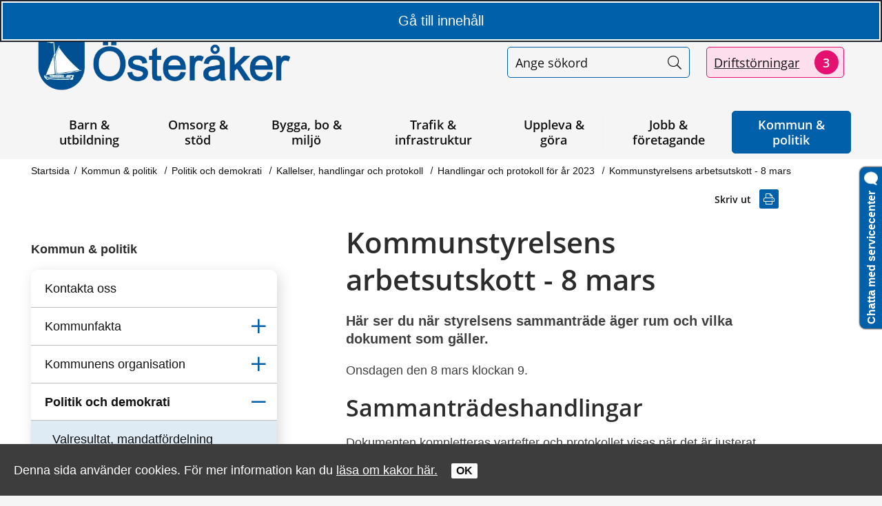

--- FILE ---
content_type: text/html;charset=UTF-8
request_url: https://www.osteraker.se/kommunpolitik/politikochdemokrati/kallelserhandlingarochprotokoll/sammantraden2023/kommunstyrelsensarbetsutskott/kommunstyrelsensarbetsutskott8mars.4.77723db318514fad1174258.html
body_size: 126598
content:
<!DOCTYPE html>
<html lang="sv" class="sv-no-js sv-template-undersida">
<head>
   <meta charset="UTF-8">
   <script nonce="3da0b2f0-fa1e-11f0-8661-e5b24f1426fb" >(function(c){c.add('sv-js');c.remove('sv-no-js');})(document.documentElement.classList)</script>
   <title>Kommunstyrelsens arbetsutskott - 8 mars - Österåkers kommun</title>
   <link rel="preload" href="/sitevision/system-resource/8a77e4a8fbddd56cd7149ea593d4ad11a64cee4d7e181c8b41a18fe8a42bef12/js/jquery.js" as="script">
   <link rel="preload" href="/sitevision/system-resource/8a77e4a8fbddd56cd7149ea593d4ad11a64cee4d7e181c8b41a18fe8a42bef12/envision/envision.js" as="script">
   <link rel="preload" href="/sitevision/system-resource/8a77e4a8fbddd56cd7149ea593d4ad11a64cee4d7e181c8b41a18fe8a42bef12/js/utils.js" as="script">
   <link rel="preload" href="/sitevision/system-resource/8a77e4a8fbddd56cd7149ea593d4ad11a64cee4d7e181c8b41a18fe8a42bef12/js/portlets.js" as="script">
   <meta name="viewport" content="width=device-width, initial-scale=1, minimum-scale=1, shrink-to-fit=no" />
   <meta name="dcterms.identifier" content="https://www.osteraker.se">
   <meta name="dcterms.language" content="sv">
   <meta name="dcterms.format" content="text/html">
   <meta name="dcterms.type" content="text">
   <link rel="canonical" href="/kommunpolitik/politikochdemokrati/kallelserhandlingarochprotokoll/handlingarochprotokollforar2023/sammantraden2023/kommunstyrelsensarbetsutskott/kommunstyrelsensarbetsutskott8mars.4.77723db318514fad1174258.html" />
   <link rel="stylesheet" type="text/css" media="all" href="/2.592cfecd176fc0db8787/1767875144614/sitevision-responsive-grids.css" />
   <link rel="stylesheet" type="text/css" media="all" href="/2.592cfecd176fc0db8787/1767875165738/sitevision-spacing.css" />
   
      <link rel="stylesheet" type="text/css" media="all" href="/2.592cfecd176fc0db8787/auto/1769365198818/SiteVision.css"/>
      <link rel="stylesheet" type="text/css" media="all" href="/2.592cfecd176fc0db8787/0/521/print/SiteVision.css" />
   <link rel="stylesheet" type="text/css" media="all" href="/sitevision/system-resource/8a77e4a8fbddd56cd7149ea593d4ad11a64cee4d7e181c8b41a18fe8a42bef12/css/portlets.css" />
   <link rel="stylesheet" type="text/css" href="/sitevision/system-resource/8a77e4a8fbddd56cd7149ea593d4ad11a64cee4d7e181c8b41a18fe8a42bef12/envision/envision.css" />
      <link rel="stylesheet" type="text/css" href="/2.592cfecd176fc0db8787/91.592cfecd176fc0db87815b/1767875167066/0/sv-template-asset.css" />
      <link rel="stylesheet" type="text/css" href="/webapp-resource/4.77723db318514fad1174258/360.367d658917909e8fc2b2c8a/1623433797857/webapp-assets.css" />
   <link rel="stylesheet" type="text/css" href="/webapp-resource/4.77723db318514fad1174258/360.40523b741958b6adf7419935/1758304199097/webapp-assets.css" />
   <link rel="stylesheet" type="text/css" href="/webapp-resource/4.77723db318514fad1174258/360.592cfecd176fc0db87841/1554818730923/webapp-assets.css" />
   <link rel="stylesheet" type="text/css" href="/webapp-resource/4.77723db318514fad1174258/360.592cfecd176fc0db87819/1599714674386/webapp-assets.css" />
   <link rel="stylesheet" type="text/css" href="/webapp-resource/4.77723db318514fad1174258/360.24daed7e19aff7a04741651/1766515798464/webapp-assets.css" />
   <link rel="stylesheet" type="text/css" href="/webapp-resource/4.77723db318514fad1174258/360.363a07e31934af3b37e5b5/1732701305020/webapp-assets.css" />

   <script nonce="3da0b2f0-fa1e-11f0-8661-e5b24f1426fb">!function(t,e){t=t||"docReady",e=e||window;var n=[],o=!1,c=!1;function d(){if(!o){o=!0;for(var t=0;t<n.length;t++)try{n[t].fn.call(window,n[t].ctx)}catch(t){console&&console.error(t)}n=[]}}function a(){"complete"===document.readyState&&d()}e[t]=function(t,e){if("function"!=typeof t)throw new TypeError("callback for docReady(fn) must be a function");o?setTimeout(function(){t(e)},1):(n.push({fn:t,ctx:e}),"complete"===document.readyState?setTimeout(d,1):c||(document.addEventListener?(document.addEventListener("DOMContentLoaded",d,!1),window.addEventListener("load",d,!1)):(document.attachEvent("onreadystatechange",a),window.attachEvent("onload",d)),c=!0))}}("svDocReady",window);</script>
   <script src="/2.592cfecd176fc0db8787/91.592cfecd176fc0db87815b/1767875167189/HEAD/0/sv-template-asset.js"></script>
            <link href="/favicon.ico" rel="shortcut icon" type="image/x-icon">
      <meta name="theme-color" content="#58aac8">
      




<meta name="description"					content="Här ser du när styrelsens sammanträde äger rum och vilka dokument som gäller." />
<meta name="keywords"   					content="" />

<!-- Twitter -->
<meta name="twitter:card" 				content="summary_large_image">
<meta name="twitter:title" 				content="Kommunstyrelsens arbetsutskott - 8 mars" />
<meta name="twitter:description" 	content="Här ser du när styrelsens sammanträde äger rum och vilka dokument som gäller." />
<meta name="twitter:image" 				content="" />

<!-- Facebook -->
<meta property="og:title"         content="Kommunstyrelsens arbetsutskott - 8 mars" />
<meta property="og:description"   content="Här ser du när styrelsens sammanträde äger rum och vilka dokument som gäller." />
<meta property="og:image"         content="" />

      <noscript>
	<link rel="stylesheet" type="text/css" href="/webdav/files/System/css/noscript.css">
</noscript>
      <script type="text/javascript">
window.rsConf = {general: {usePost: true}};
</script>
      <script src="https://servicechat.osteraker.se/ArtviseWebHelp.aspx?extension=QUEUE_chatt_1"></script>
            <script nonce="3da0b2f0-fa1e-11f0-8661-e5b24f1426fb" >
   window.sv = window.sv || {};
   sv.UNSAFE_MAY_CHANGE_AT_ANY_GIVEN_TIME_webAppExternals = {};
   sv.PageContext = {
   pageId: '4.77723db318514fad1174258',
   siteId: '2.592cfecd176fc0db8787',
   userIdentityId: '',
   userIdentityReadTimeout: 0,
   userLocale: 'sv',
   dev: false,
   csrfToken: '',
   html5: true,
   useServerSideEvents: false,
   nodeIsReadOnly: false
   };
   </script>
   <script nonce="3da0b2f0-fa1e-11f0-8661-e5b24f1426fb">!function(){"use strict";var t,n={},e={},i={};function r(t){return n[t]=n[t]||{instances:[],modules:{},bundle:{}},n[t]}document.querySelector("html").classList.add("js");var s={registerBootstrapData:function(t,n,i,r,s){var a,o=e[t];o||(o=e[t]={}),(a=o[i])||(a=o[i]={}),a[n]={subComponents:r,options:s}},registerInitialState:function(t,n){i[t]=n},registerApp:function(n){var e=n.applicationId,i=r(e);if(t){var s={};s[e]=i,s[e].instances=[n],t.start(s)}else i.instances.push(n)},registerModule:function(t){r(t.applicationId).modules[t.path]=t},registerBundle:function(t){r(t.applicationId).bundle=t.bundle},getRegistry:function(){return n},setAppStarter:function(n){t=n},getBootstrapData:function(t){return e[t]},getInitialState:function(t){return i[t]}};window.AppRegistry=s}();</script>
   <style nonce="3da0b2f0-fa1e-11f0-8661-e5b24f1426fb">
  .sv-feedback-icon-rating-star {
    color: transparent;
    stroke: #eceaeb;
    stroke-width: 2px;
  }
  .sv-feedback-icon-rating-star-force-hover {
    fill: #7bb51d;
    stroke: #7bb51d;
    stroke-width: 2px;
  }
  .sv-feedback-rating-star-selected {
    color: #7bb51d;
  }
  </style>
   <!-- Colors for page/sub-site -->
  <style>
    :root {
      --primaryColor: #0060aa;
      --secondaryColor: #e41170;
      --primaryColorLighter: ;
      --secondaryColorLighter: #fddeec;
      --primaryColorLightest: #deeaf4;
      --secondaryColorLightest: #e3c8d4;
      --primaryColorFadeout20: fadeout(#0060aa, 20%);
      --primaryColorFadeout40: fadeout(#0060aa, 40%);
      --primaryColorFadeout60: fadeout(#0060aa, 60%);
      --primaryTransparent: rgba(0,96,170,0.8);
    }
   </style>

   
        <meta name="rek:pubdate" content="2022-12-23T10:51:18.000Z">
        <meta name="rek:moddate" content="2023-01-09T11:27:04.000Z">
        
   
            <script nonce="3da0b2f0-fa1e-11f0-8661-e5b24f1426fb">
                window.__rekai = window.__rekai || {};
                window.__rekai.nonce = '3da0b2f0-fa1e-11f0-8661-e5b24f1426fb';
                window.__rekai.appdata = {
                    uuid: 'c3f3163a',
                    
                    initSvAutoComplete: true,
                    svAutoCompleteToTarget: true,
                    svAutoCompleteQna: true,
                    svAutoCompleteShowAllBtn: false,
                    isDevEnvironment: false,
                    consent: {
                        hasRekaiConsent: false,
                        hasAcceptedRekaiConsent: false,
                        hasPendingUserConsents: false
                    }
                };
            </script>
            
   <script src="https://static.rekai.se/c3f3163a.js" defer></script>
   <script src="https://static.rekai.se/files/sv-autocomplete.min.js" defer></script>
   </head>
<body class=" sv-responsive sv-theme-Primar env-m-around--0">
<div id="svid10_592cfecd176fc0db8784fc" class="sv-layout"><div id="svid94_592cfecd176fc0db8781ed"><header class="sv-vertical sv-layout sv-skip-spacer sv-template-layout c13965"  id="svid10_592cfecd176fc0db8784f4"><div class="sv-custom-module sv-se-soleil-goToContent sv-skip-spacer sv-template-portlet
" id="svid12_363a07e31934af3b37e5b8"><div id="Gatillinnehall"><!-- Gå till innehåll --></div><div data-cid="12.363a07e31934af3b37e5b8"><a href="#page_content" class="app-sficbe">Gå till innehåll</a> </div><script nonce="3da0b2f0-fa1e-11f0-8661-e5b24f1426fb" >AppRegistry.registerBootstrapData('12.363a07e31934af3b37e5b8','12.363a07e31934af3b37e5b8','AGNOSTIC_RENDERER');</script><script nonce="3da0b2f0-fa1e-11f0-8661-e5b24f1426fb">AppRegistry.registerInitialState('12.363a07e31934af3b37e5b8',{"content":{"id":"page_content","text":"Gå till innehåll"},"submenu":{"id":"submenu","text":"Gå till undermeny"}});</script>
<script nonce="3da0b2f0-fa1e-11f0-8661-e5b24f1426fb">AppRegistry.registerApp({applicationId:'se.soleil.goToContent|1.1.0',htmlElementId:'svid12_363a07e31934af3b37e5b8',route:'/',portletId:'12.363a07e31934af3b37e5b8',locale:'sv',defaultLocale:'en',webAppId:'se.soleil.goToContent',webAppVersion:'1.1.0',webAppAopId:'360.363a07e31934af3b37e5b5',webAppImportTime:'1732701305020',requiredLibs:{}});</script></div>
<div class="sv-custom-module sv-se-soleilit-rootvariables sv-template-portlet
" id="svid12_27d4a62417c113509427998"><div id="SetRootVariables"><!-- SetRootVariables --></div>
<script nonce="3da0b2f0-fa1e-11f0-8661-e5b24f1426fb">AppRegistry.registerApp({applicationId:'se.soleilit.rootvariables|0.0.1',htmlElementId:'svid12_27d4a62417c113509427998',route:'/',portletId:'12.27d4a62417c113509427998',locale:'sv',defaultLocale:'en',webAppId:'se.soleilit.rootvariables',webAppVersion:'0.0.1',webAppAopId:'360.27d4a62417c1135094278e2',webAppImportTime:'1636616486208',requiredLibs:{},childComponentStateExtractionStrategy:'BY_ID'});</script></div>
<div class="sv-script-portlet sv-portlet sv-template-portlet
" id="svid12_592cfecd176fc0db878fa4"><div id="KakorSkript"><!-- Kakor - Skript --></div><div class="sol-cookie-message sol-hidden sol-hide-print">
		Denna sida använder cookies. För mer information kan du <a href="/cookies">läsa om kakor här.</a>
		<button class="sol-cookie-ok">OK</button>
</div>

<script>
window.svDocReady(function () {
  var isOnline = !$svjq('body').hasClass('sv-editing-mode');
  if (isOnline) {
    $svjq('.sol-cookie-ok').on('click', function () {
      $svjq('.sol-cookie-message').hide();
      $svjq('#sv-editor-menu').removeClass('sol-editor-bottom');     
      localStorage.setItem('solAcceptCookie', true);     
    });   
    
    if (!localStorage.getItem('solAcceptCookie')) {
      $svjq('.sol-cookie-message').show();
      $svjq('#sv-editor-menu').addClass('sol-editor-bottom');
    }  
  } 
});
</script>
</div>
<div class="sv-custom-module sv-vizzit-integration-0-0-1 sv-template-portlet
" id="svid12_27d4a62417c1135094221c5"><div id="Vizzitintegration"><!-- Vizzit integration --></div><div data-cid="223a76e9-71f8-156e-7553-f86e27936983"><script>
  $vizzit$ = typeof $vizzit$ != "undefined" ? $vizzit$ : {};
  $vizzit$ = {
    keys: $vizzit$.keys || {},
    config: $vizzit$.config || {},
    client: $vizzit$.client || {},
    endpoint: $vizzit$.endpoint || {},
  };
</script>

<script>
  $vizzit$.keys.public = 'Xpa7vD+ESSDJYGSFO4GJFuzsBmepGtQOo7sE+M7YYq4=';
  $vizzit$.keys.private = '';
  $vizzit$.config.cookie = true;
  $vizzit$.config.cookie_auto = true;
  $vizzit$.config.tag = true;
  $vizzit$.config.username_tag = true;
  $vizzit$.config.anonymize_ip = true;
  $vizzit$.config.ajax = false;
  $vizzit$.config.automatic_login = true;

  $vizzit$.client.page_id = sv.PageContext.pageId || null;
  $vizzit$.client.plugin = {
    enabled: true,
    sitevision: {
      enabled: true
    }
  };
</script>

<script>
  var inEditMode = false;
  var editingPage = window.parent.document.querySelectorAll("[data-view-type='page']").length;

  if (inEditMode && editingPage)
    $vizzit$.client.plugin.sitevision.edit_mode = true;
</script>



<script type="text/javascript" src="/webapp-files/4.77723db318514fad1174258/360.27d4a62417c1135094221bf/1633678136504/vizzit.integration.js"></script>


<script>
  $vizzit$.integration.run();
</script>

</div><script nonce="3da0b2f0-fa1e-11f0-8661-e5b24f1426fb">AppRegistry.registerBootstrapData('12.27d4a62417c1135094221c5','223a76e9-71f8-156e-7553-f86e27936983','main',[],undefined);</script><script nonce="3da0b2f0-fa1e-11f0-8661-e5b24f1426fb">AppRegistry.registerInitialState('12.27d4a62417c1135094221c5',{"settings":{"dsid":"settings","disable_auto_integration":false,"keys":{"private":"","public":"Xpa7vD+ESSDJYGSFO4GJFuzsBmepGtQOo7sE+M7YYq4="},"dstimestamp":1633956382919,"config":{"cookie":true,"automatic_login":true,"cookie_auto":true,"tag":true,"username_tag":true,"ajax":false,"anonymize_ip":true},"client":{"username":null}},"inEditMode":false,"route":"/"});</script>
<script nonce="3da0b2f0-fa1e-11f0-8661-e5b24f1426fb">AppRegistry.registerApp({applicationId:'vizzit-integration-0.0.1|0.0.1',htmlElementId:'svid12_27d4a62417c1135094221c5',route:'/',portletId:'12.27d4a62417c1135094221c5',locale:'sv',defaultLocale:'en',webAppId:'vizzit-integration-0.0.1',webAppVersion:'0.0.1',webAppAopId:'360.27d4a62417c1135094221bf',webAppImportTime:'1633678136504',requiredLibs:{},childComponentStateExtractionStrategy:'BY_ID'});</script></div>
<div class="sv-vertical sv-layout sol-hide-xs sol-hide-md sol-hide-sm sv-template-layout" id="svid10_367d658917909e8fc2bab1e"><div class="sv-script-portlet sv-portlet sv-skip-spacer sv-template-portlet
" id="svid12_367d658917909e8fc2bab1f"><div id="InfomeddelandeSkript"><!-- Infomeddelande - Skript --></div>
<script>
	window.svDocReady(function () {
	  var config = {
	    key: 'solinfoTimestamp',
	    infoElemSelector: '.sol-info-container'
	  };

	  var infoElem = $svjq(config.infoElemSelector);
	  var infoDate = infoElem.attr('data-time');

	  var saveTimestamp = function (timestamp) {
	    localStorage.setItem(config.key, timestamp);
	  };

	  var readTimestamp = function () {
	    try {
	      return Number(localStorage.getItem(config.key));
	    } catch (e) {
	      return 0;
	    }
  };

	  var clearTimestamp = function () {
	    localStorage.removeItem(config.key);
	  };

	  var showMsg = function () {
	    if (infoDate > readTimestamp()) {
	      clearTimestamp();
	      infoElem.show();
	    }
	  };

	  $svjq('.sol-js-close-info').on('click', function () {
	    infoElem.css('margin-top', '-' + infoElem.outerHeight() + 'px');
	    saveTimestamp(infoDate);
	    setTimeout(function () {
	      infoElem.hide();
	    }, 200);
	  });
	  showMsg();
	});
</script>
</div>
<div class="sv-html-portlet sv-portlet sv-template-portlet
" id="svid12_367d658917909e8fc2bab20"><div id="NoScriptmeddelandeHTML"><!-- NoScript meddelande - HTML --></div><noscript>
<div class="sol-crisis-container sol-no-script">
		<div class="sv-grid-main sv-fluid-grid">
			<div class="sv-row sol-md-row">				
				<i class="fa fa-warning"></i>
				<div class="sol-crisis-message">
					<span class="sol-crisis-message-title">JavaScript inaktiverat</span>
					<p class="sol-crisis-message-desc font-normal">Många funktioner på webbplatsen kräver att man har JavaScript aktiverat. Vi kan inte ansvara för användarupplevelsen.</p>
					
				</div>				
			</div>
		</div>		
	</div>
</noscript></div>
</div>
<div class="sv-vertical sv-layout sol-hide-xs sol-hide-md sol-hide-sm sv-template-layout" id="svid10_367d658917909e8fc2bab21"><div class="sv-html-portlet sv-portlet sv-skip-spacer sv-template-portlet
" id="svid12_367d658917909e8fc2bab22"><div id="NoScriptmeddelandeHTML-0"><!-- NoScript meddelande - HTML --></div><noscript>
<div class="sol-crisis-container sol-no-script">
		<div class="sv-grid-main sv-fluid-grid">
			<div class="sv-row sol-md-row">				
				<i class="fa fa-warning"></i>
				<div class="sol-crisis-message">
					<span class="sol-crisis-message-title">JavaScript inaktiverat</span>
					<p class="sol-crisis-message-desc font-normal">Många funktioner på webbplatsen kräver att man har JavaScript aktiverat. Vi kan inte ansvara för användarupplevelsen.</p>
					
				</div>				
			</div>
		</div>		
	</div>
</noscript></div>
</div>
<div class="sv-vertical sv-layout sol-hide-xs sol-hide-md sol-hide-sm sv-template-layout" id="svid10_592cfecd176fc0db8782a36"><div class="sv-script-portlet sv-portlet sv-skip-spacer sv-template-portlet
" id="svid12_592cfecd176fc0db8782a37"><div id="KrismeddelandeSkript"><!-- Krismeddelande - Skript --></div>
<script>
	window.svDocReady(function () {
	  var config = {
	    key: 'solCrisisTimestamp',
	    crisisElemSelector: '.sol-crisis-container'
	  };

	  var crisisElem = $svjq(config.crisisElemSelector);
	  var crisisDate = crisisElem.attr('data-time');

	  var saveTimestamp = function (timestamp) {
	    localStorage.setItem(config.key, timestamp);
	  };

	  var readTimestamp = function () {
	    try {
	      return Number(localStorage.getItem(config.key));
	    } catch (e) {
	      return 0;
	    }
  };

	  var clearTimestamp = function () {
	    localStorage.removeItem(config.key);
	  };

	  var showMsg = function () {
	    if (crisisDate > readTimestamp()) {
	      clearTimestamp();
	      crisisElem.show();
	    }
	  };

	  $svjq('.sol-js-close-crisis').on('click', function () {
	    crisisElem.css('margin-top', '-' + crisisElem.outerHeight() + 'px');
	    saveTimestamp(crisisDate);
	    setTimeout(function () {
	      crisisElem.hide();
	    }, 200);
	  });
	  showMsg();
	});
</script>
</div>
<div class="sv-html-portlet sv-portlet sv-template-portlet
" id="svid12_592cfecd176fc0db8782a38"><div id="NoScriptmeddelandeHTML-1"><!-- NoScript meddelande - HTML --></div><noscript>
<div class="sol-crisis-container sol-no-script">
		<div class="sv-grid-main sv-fluid-grid">
			<div class="sv-row sol-md-row">				
				<i class="fa fa-warning"></i>
				<div class="sol-crisis-message">
					<span class="sol-crisis-message-title">JavaScript inaktiverat</span>
					<p class="sol-crisis-message-desc font-normal">Många funktioner på webbplatsen kräver att man har JavaScript aktiverat. Vi kan inte ansvara för användarupplevelsen.</p>
					
				</div>				
			</div>
		</div>		
	</div>
</noscript></div>
</div>
<div class="sv-vertical sv-layout sol-hide-xs sol-hide-md sol-hide-sm sv-template-layout" id="svid10_592cfecd176fc0db87891e"><div class="sv-html-portlet sv-portlet sv-skip-spacer sv-template-portlet
" id="svid12_592cfecd176fc0db8781371"><div id="NoScriptmeddelandeHTML-2"><!-- NoScript meddelande - HTML --></div><noscript>
<div class="sol-crisis-container sol-no-script">
		<div class="sv-grid-main sv-fluid-grid">
			<div class="sv-row sol-md-row">				
				<i class="fa fa-warning"></i>
				<div class="sol-crisis-message">
					<span class="sol-crisis-message-title">JavaScript inaktiverat</span>
					<p class="sol-crisis-message-desc font-normal">Många funktioner på webbplatsen kräver att man har JavaScript aktiverat. Vi kan inte ansvara för användarupplevelsen.</p>
					
				</div>				
			</div>
		</div>		
	</div>
</noscript></div>
</div>
<div class="sv-vertical sv-layout sv-template-layout c13965"  id="svid10_592cfecd176fc0db8786f5"><div class="sv-fluid-grid sv-grid-main sv-layout sv-skip-spacer sv-template-layout c13970"  id="svid10_592cfecd176fc0db87824b3"><div class="sv-row sv-layout sol-tool-menu-and-readspeaker sol-readspeaker sv-skip-spacer sv-template-layout" id="svid10_367d658917909e8fc2b2c27"><div class="sv-custom-module sv-rs-webapp sv-skip-spacer sv-template-portlet
" id="svid12_592cfecd176fc0db8782d90"><div id="ReadSpeakerwebReader"><!-- ReadSpeaker webReader --></div><div data-cid="5a0f2d93-3784-7aa7-d93b-354fefe29664">
    
        
    <script src="//f1-eu.readspeaker.com/script/5427/webReader/webReader.js?pids=wr" type="text/javascript"></script>
    
    
        <div id="readspeaker_button1" class="rs_skip rsbtn rs_preserve">
            <a accesskey="L" class="rsbtn_play" title="Lyssna på sidan" href="//app-eu.readspeaker.com/cgi-bin/rsent?customerid=5427&amp;lang=sv_se&amp;readid=svid94_77723db318514fad117425c&amp;readclass=sol-main&amp;voice=Maja">
                <span class="rsbtn_left rsimg rspart">
                    <span class="rsbtn_text">
                        <span>Lyssna</span>
                    </span>
                </span>
                <span class="rsbtn_right rsimg rsplay rspart"></span>
            </a>
        </div>
    

</div><script nonce="3da0b2f0-fa1e-11f0-8661-e5b24f1426fb">AppRegistry.registerBootstrapData('12.592cfecd176fc0db8782d90','5a0f2d93-3784-7aa7-d93b-354fefe29664','main',[],undefined);</script><script nonce="3da0b2f0-fa1e-11f0-8661-e5b24f1426fb">AppRegistry.registerInitialState('12.592cfecd176fc0db8782d90',{"restAPI":"1","isOnline":1,"showReadSpeaker":true,"customerId":"5427","useDocReader":false,"useLinkImage":true,"useClassicLook":false,"outputFontClass":"font-normal","outputUrl":"//app-eu.readspeaker.com/cgi-bin/rsent?customerid=5427&amp;lang=sv_se&amp;readid=svid94_77723db318514fad117425c&amp;readclass=sol-main&amp;voice=Maja","outputDivId":"readspeaker_player_div_12_592cfecd176fc0db8782d90","outputImgUrl":"//f1-eu.readspeaker.com/graphic/default/buttons/icon_16px.gif","outputHelpText":"Lyssna på sidan","outputLinkText":"Lyssna","outputJsUrl":"//f1-eu.readspeaker.com/script/5427/webReader/webReader.js?pids=wr","outputLocaleString":"sv_se","route":"/"});</script>
<script nonce="3da0b2f0-fa1e-11f0-8661-e5b24f1426fb">AppRegistry.registerApp({applicationId:'rs-webapp|0.1.5',htmlElementId:'svid12_592cfecd176fc0db8782d90',route:'/',portletId:'12.592cfecd176fc0db8782d90',locale:'sv',defaultLocale:'en',webAppId:'rs-webapp',webAppVersion:'0.1.5',webAppAopId:'360.592cfecd176fc0db87841',webAppImportTime:'1554818730923',requiredLibs:{},childComponentStateExtractionStrategy:'BY_PARENT_PROPERTY'});</script></div>
<div class="sv-script-portlet sv-portlet sv-template-portlet
" id="svid12_592cfecd176fc0db87824d0"><div id="Verktygsmeny"><!-- Verktygsmeny --></div><!-- <a class="sol-top-logo" href='/' title="Startsida" accesskey="1"><img alt="Logo"
src="/webdav/files/System/resources/graphics/osteraker-logo.png"/></a> -->
<div class="sol-tool-nav">
    <nav class="sol-clearfix" aria-label="Verktygsmeny">

        <ul class="sol-tool-nav-menu">            

                            <li class="sol-tool-nav-item">
                    <a href="/ovrigt/kontaktaoss/teletaltexttelefoniochandrastodnardukontaktaross/translateoversattning.4.27d4a62417c11350942f06.html">
                        <span>Translate/Käännä
                            <i class="fal fal fa-globe" aria-hidden="true"></i>
                        </span>
                    </a>
                </li>
                            <li class="sol-tool-nav-item">
                    <a href="/ovrigt/kontaktaoss.4.592cfecd176fc0db878140.html">
                        <span>Kontakt
                            <i class="fal fa-comments-alt" aria-hidden="true"></i>
                        </span>
                    </a>
                </li>
                            <li class="sol-tool-nav-item">
                    <a href="javascript:void(window.open('https://gisportal.osteraker.se/portal/apps/experiencebuilder/experience/?id=d5acf26214c846498a62812c0d23c197&amp;page=Bygg-din-egen-karta%21','_blank','toolbar=1,location=1,status=1,menubar=1,scrollbars=1,resizable=1'));">
                        <span>Karta
                            <i class="fal fa-map-marker-alt" aria-hidden="true"></i>
                        </span>
                    </a>
                </li>
                    </ul>
    </nav>

            <nav class="sol-dropdown c13968" aria-label="Våra webbplatser" >
            <button aria-expanded="false" aria-haspopup="true" aria-controls="webbplatslista">
                Våra webbplatser
                <i class="fal fa-caret-square-down"></i>
            </button>
            <ul class="sol-dropdown-menu" id="webbplatslista">
                                    <li>
                        <a href="/subsite/arbetetmednyoversiktsplan.4.40523b741958b6adf741f5fd.html" title="Arbetet med ny översiktsplan">
                            Arbetet med ny översiktsplan
                        </a>
                    </li>
                                    <li>
                        <a href="javascript:void(window.open('https://bibliotek.osteraker.se/#/','_blank','toolbar=1,location=1,status=1,menubar=1,scrollbars=1,resizable=1'));" title="Biblioteket">
                            Biblioteket
                        </a>
                    </li>
                                    <li>
                        <a href="/subsite/digitaltvilling.4.3b56f29f18bee804c527d9.html" title="Digital tvilling">
                            Digital tvilling
                        </a>
                    </li>
                                    <li>
                        <a href="/subsite/flyttatillosteraker.4.5ec6f725187154713974766.html" title="Flytta till Österåker">
                            Flytta till Österåker
                        </a>
                    </li>
                                    <li>
                        <a href="/subsite/jobbaiosteraker.4.71681f6a17d7773cad81958.html" title="Jobba i Österåker">
                            Jobba i Österåker
                        </a>
                    </li>
                                    <li>
                        <a href="/subsite/pedagogcentrum.4.367d658917909e8fc2bb91.html" title="Pedagogcentrum">
                            Pedagogcentrum
                        </a>
                    </li>
                                    <li>
                        <a href="/subsite/senioriosteraker.4.b9fef0419392c490105fc.html" title="Senior i Österåker">
                            Senior i Österåker
                        </a>
                    </li>
                                    <li>
                        <a href="/subsite/trygghetiosteraker.4.3b56f29f18bee804c5278d.html" title="Trygghet i Österåker">
                            Trygghet i Österåker
                        </a>
                    </li>
                                    <li>
                        <a href="/subsite/ungdomsmottagning.4.367d658917909e8fc2b521d.html" title="Ungdomsmottagning">
                            Ungdomsmottagning
                        </a>
                    </li>
                                    <li>
                        <a href="/subsite/osterakersgymnasium.4.367d658917909e8fc2b4707.html" title="Österåkers gymnasium">
                            Österåkers gymnasium
                        </a>
                    </li>
                                    <li>
                        <a href="/subsite/osterakerskommunalautbildning.4.27d4a62417c113509428270.html" title="Österåkers kommunala utbildning">
                            Österåkers kommunala utbildning
                        </a>
                    </li>
                                    <li>
                        <a href="/subsite/osterakersmultiarena.4.71681f6a17d7773cad815502.html" title="Österåkers multiarena">
                            Österåkers multiarena
                        </a>
                    </li>
                            </ul>
        </nav>
    </div>
<script>

    window.svDocReady(function () {
        // Sök
        $svjq('header .sol-top-search').attr('aria-hidden', 'true');
        $svjq('.sol-js-toggle-search').on('click', function () {
            var header = $svjq('header');
            var topSearchElem = header.find('.sol-top-search');
            if (topSearchElem.hasClass('sol-active')) {
                setTimeout(function () {
                    topSearchElem.hide();
                }, 200);
            } else {
                topSearchElem.show();
            }
            setTimeout(function () {
                topSearchElem
                    .toggleClass('sol-active')
                    .toggleAttr('aria-hidden', 'false', 'true');
                topSearchElem
                    .find('input[type=search]')
                    .focus();
            }, 1);
        });

        $svjq('.sol-top-search-close').on('click', function () {
            var searchButton = document.querySelector('#sol-top-toggle-search');
            searchButton.setAttribute('aria-expanded', 'false');
        });

        // Boxar
        var toggleBox = function (box) {
            box
                .fadeToggle(200)
                .toggleAttr('aria-hidden', 'false', 'true');
        };

        $svjq('.sol-js-show-box').on('click', function () {
            var item = $svjq(this).parents('.sol-tool-nav-item');
            toggleBox(item.find('.sol-tool-nav-box'));
        });
        $svjq('.sol-js-close-box').on('click', function () {
            var item = $svjq(this).parents('.sol-tool-nav-item');
            toggleBox(item.find('.sol-tool-nav-box'));
            item
                .find('> button')
                .toggleAttr('aria-expanded', 'true', 'false');
        });

        // Readspeaker
        $svjq('.sol-js-toggle-readspeaker').on('click', function () {
            $svjq('.sv-readspeaker_expandingplayer-portlet a').on('click',);
        });
        $svjq('body').on('click', '.rsbtn_closer', function () {
            $svjq('.sol-js-toggle-readspeaker').attr('aria-expanded', 'false');
        });

        // Generiskt
        $svjq('html').on('click', function () {
            $svjq('.sol-tool-nav .sol-tool-nav-box')
                .fadeOut(200)
                .attr('aria-hidden', 'true');
            $svjq('.sol-tool-nav-item > button').attr('aria-expanded', 'false');
        });
        $svjq('.sol-tool-nav-item').on('click', function (event) {
            event.stopPropagation();
        });
        $svjq('.sol-tool-nav-item > button').on('click', function () {
            $svjq(this).toggleAttr('aria-expanded', 'true', 'false');
        });

        //Våra webbplatser
        $svjq('.sol-dropdown button').click(function () {
            $svjq('.sol-dropdown ul').toggle();
            $svjq('.sol-dropdown button').toggleClass('active');
            $svjq('.sol-dropdown button').attr('aria-expanded') === "true"
                ? $svjq('.sol-dropdown button').attr('aria-expanded', 'false')
                : $svjq('.sol-dropdown button').attr('aria-expanded', 'true');
        });
    });



</script>
</div>
</div>
<div class="sv-row sv-layout sol-search-and-disruptions-row sol-show-md sol-show-sm sol-show-xs sv-template-layout" id="svid10_367d658917909e8fc2b2c83"><div class="sv-vertical sv-layout sv-skip-spacer sv-template-layout" id="svid10_367d658917909e8fc2b2c84"><div class="sv-vertical sv-layout sv-skip-spacer sv-template-layout" id="svid93_367d658917909e8fc2b2c85"><div class="sv-script-portlet sv-portlet sv-skip-spacer sv-template-portlet
 c13960"  id="svid12_367d658917909e8fc2b2c86"><div id="Storningar"><!-- Störningar --></div>      <a href="/nyheter/arkivtrafikinfrastruktur/driftstorningar.4.592cfecd176fc0db8782ce3.html">
        <div class="sol-disruptions">
        <p>Driftstörningar</p>
        <span class="sol-disruptions-counter fa-lg fa-stack">
            <span
            class="sol-disruptions-counter-circle fas fa-circle fa-stack-2x"></span>
            <span class="sol-disruptions-counter-text fa-stack-1x">3</span>
        </span>
        </div>
    </a>
  </div>
<div class="sv-searchform-portlet sv-portlet sol-top-search-field sv-template-portlet
 c13960"  id="svid12_367d658917909e8fc2b2c87"><div id="Sokruta"><!-- Sökruta --></div>

                                                                                                       
<script nonce="3da0b2f0-fa1e-11f0-8661-e5b24f1426fb">
svDocReady(function() {
   // Queries server for a suggestion list and shows it below the search field
   $svjq("#search12_367d658917909e8fc2b2c87").svAutoComplete({
      source: "/4.77723db318514fad1174258/12.367d658917909e8fc2b2c87.json?state=autoComplete",
      minLength: 2,
      delay: 200,
      selectedValueContainerId: "search12_367d658917909e8fc2b2c87selectedState"
   });
   // Backwards compatibility for custom templates
   $svjq("#search12_367d658917909e8fc2b2c87").on('focusin', function() {
      if ($svjq("#search12_367d658917909e8fc2b2c87").val() == "Ange sökord") {
         $svjq("#search12_367d658917909e8fc2b2c87").val("");
         return false;
      }
   });
   // Submit, blocks empty and placeholder queries
   $svjq("#search12_367d658917909e8fc2b2c87button").on('click', function() {
      const qry = $svjq("#search12_367d658917909e8fc2b2c87").val();
      if (qry == "" || qry == "Ange sökord") {
         return false;
      }
   });
   // Invokes the search button if user presses the enter key (needed in IE)
   $svjq("#search12_367d658917909e8fc2b2c87").on('keypress', function(e) {
      if (e.which == 13) {
         $svjq("#search12_367d658917909e8fc2b2c87button").trigger('focus').trigger('click');
         return false;
      }
   });
});
</script>


   <form method="get" action="/ovrigt/sokfacetterad.4.367d658917909e8fc2b2bb6.html" class="sol-top-search-field sol-no-margin">
   <div>
      <label for="search12_367d658917909e8fc2b2c87" class="sr-only">Sök</label>
      <input id="search12_367d658917909e8fc2b2c87" type="text" name="query" placeholder="Ange sökord"/>
      <button id="search12_367d658917909e8fc2b2c87button" type="submit" name="submitButton" aria-label="Sök"><i class="fal fa-search"></i></button>
   </div>
</form>
</div>
</div>
</div>
</div>
<div class="sv-row sv-layout sol-show-xl sol-show-lg sv-template-layout" id="svid10_367d658917909e8fc2b2ed9"><div class="sv-layout sol-hide-md sv-skip-spacer sv-column-6 sv-template-layout" id="svid10_367d658917909e8fc2b2c25"><div class="sv-row sv-layout sv-skip-spacer sv-template-layout" id="svid10_592cfecd176fc0db87824b7"><div class="sv-vertical sv-layout sv-skip-spacer sv-template-layout" id="svid93_367d658917909e8fc2b2dbb"><div class="sv-image-portlet sv-portlet sv-hide-sv-bp-991 sv-skip-spacer sv-template-portlet
 c13958"  id="svid12_592cfecd176fc0db87824c4"><div id="Bild"><!-- Bild --></div><a href="/"><img alt="Österåkers kommuns logotype" class="sv-noborder c13623"  width="554" height="119" srcset="/images/18.592cfecd176fc0db87824be/1732699588409/x160p/logo.webp 160w, /images/18.592cfecd176fc0db87824be/1732699588409/x320p/logo.webp 320w, /images/18.592cfecd176fc0db87824be/1732699588409/x480p/logo.webp 480w, /images/18.592cfecd176fc0db87824be/1732699588409/logo.webp 554w" sizes="100vw" src="/images/18.592cfecd176fc0db87824be/1732699588409/logo.webp" /></a></div>
</div>
</div>
</div>
<div class="sv-layout sol-hide-xs sol-hide-md sol-hide-sm sv-column-6 sv-template-layout" id="svid10_367d658917909e8fc2b2c26"><div class="sv-row sv-layout sol-search-and-disruptions-row sv-skip-spacer sv-template-layout" id="svid10_367d658917909e8fc2b2c28"><div class="sv-vertical sv-layout sv-skip-spacer sv-template-layout" id="svid10_367d658917909e8fc2b2c29"><div class="sv-vertical sv-layout sv-skip-spacer sv-template-layout" id="svid93_367d658917909e8fc2b2c2a"><div class="sv-script-portlet sv-portlet sv-skip-spacer sv-template-portlet
 c13960"  id="svid12_592cfecd176fc0db87827f7"><div id="Storningar-0"><!-- Störningar --></div>      <a href="/nyheter/arkivtrafikinfrastruktur/driftstorningar.4.592cfecd176fc0db8782ce3.html">
        <div class="sol-disruptions">
        <p>Driftstörningar</p>
        <span class="sol-disruptions-counter fa-lg fa-stack">
            <span
            class="sol-disruptions-counter-circle fas fa-circle fa-stack-2x"></span>
            <span class="sol-disruptions-counter-text fa-stack-1x">3</span>
        </span>
        </div>
    </a>
  </div>
<div class="sv-searchform-portlet sv-portlet sol-top-search-field sv-template-portlet
 c13960"  id="svid12_592cfecd176fc0db87827ac"><div id="Sokruta-0"><!-- Sökruta --></div>

                                                                                                       
<script nonce="3da0b2f0-fa1e-11f0-8661-e5b24f1426fb">
svDocReady(function() {
   // Queries server for a suggestion list and shows it below the search field
   $svjq("#search12_592cfecd176fc0db87827ac").svAutoComplete({
      source: "/4.77723db318514fad1174258/12.592cfecd176fc0db87827ac.json?state=autoComplete",
      minLength: 2,
      delay: 200,
      selectedValueContainerId: "search12_592cfecd176fc0db87827acselectedState"
   });
   // Backwards compatibility for custom templates
   $svjq("#search12_592cfecd176fc0db87827ac").on('focusin', function() {
      if ($svjq("#search12_592cfecd176fc0db87827ac").val() == "Ange sökord") {
         $svjq("#search12_592cfecd176fc0db87827ac").val("");
         return false;
      }
   });
   // Submit, blocks empty and placeholder queries
   $svjq("#search12_592cfecd176fc0db87827acbutton").on('click', function() {
      const qry = $svjq("#search12_592cfecd176fc0db87827ac").val();
      if (qry == "" || qry == "Ange sökord") {
         return false;
      }
   });
   // Invokes the search button if user presses the enter key (needed in IE)
   $svjq("#search12_592cfecd176fc0db87827ac").on('keypress', function(e) {
      if (e.which == 13) {
         $svjq("#search12_592cfecd176fc0db87827acbutton").trigger('focus').trigger('click');
         return false;
      }
   });
});
</script>


   <form method="get" action="/ovrigt/sokfacetterad.4.367d658917909e8fc2b2bb6.html" class="sol-top-search-field sol-no-margin">
   <div>
      <label for="search12_592cfecd176fc0db87827ac" class="sr-only">Sök</label>
      <input id="search12_592cfecd176fc0db87827ac" type="text" name="query" placeholder="Ange sökord"/>
      <button id="search12_592cfecd176fc0db87827acbutton" type="submit" name="submitButton" aria-label="Sök"><i class="fal fa-search"></i></button>
   </div>
</form>
</div>
</div>
</div>
</div>
</div>
</div>
</div>
</div>
<div class="sv-vertical sv-layout sol-bottom sv-template-layout c13965"  id="svid10_592cfecd176fc0db878c35"><div class="sv-fluid-grid sv-grid-main sv-layout sv-skip-spacer sv-template-layout c13965"  id="svid10_592cfecd176fc0db8781506"><div class="sv-row sv-layout sv-skip-spacer sv-template-layout" id="svid10_367d658917909e8fc2b2c46"><div class="sv-jcrmenu-portlet sv-portlet sv-skip-spacer sv-template-portlet
" id="svid12_592cfecd176fc0db8788d"><div id="TopmenuMeny"><!-- Top menu - Meny --></div>                           
                     
         
                  

      <nav class="sol-top-nav" aria-label="Toppmeny">
      <ul>
                  	         
                     
         
         		<li>
                  <a href="/barnutbildning.4.592cfecd176fc0db8781aa.html" title="Barn & utbildning" class="sol-top-nav-item "  >
                  	Barn & utbildning
                  </a>
               </li>      
                              	         
                     
         
         		<li>
                  <a href="/omsorgstod.4.592cfecd176fc0db8781a0.html" title="Omsorg & stöd" class="sol-top-nav-item "  >
                  	Omsorg & stöd
                  </a>
               </li>      
                              	         
                     
         
         		<li>
                  <a href="/byggabomiljo.4.592cfecd176fc0db8781c9.html" title="Bygga, bo & miljö" class="sol-top-nav-item "  >
                  	Bygga, bo & miljö
                  </a>
               </li>      
                              	         
                     
         
         		<li>
                  <a href="/trafikinfrastruktur.4.592cfecd176fc0db8781a6.html" title="Trafik & infrastruktur" class="sol-top-nav-item "  >
                  	Trafik & infrastruktur
                  </a>
               </li>      
                              	         
                     
         
         		<li>
                  <a href="/upplevagora.4.592cfecd176fc0db8781b8.html" title="Uppleva & göra" class="sol-top-nav-item "  >
                  	Uppleva & göra
                  </a>
               </li>      
                              	         
                     
         
         		<li>
                  <a href="/jobbforetagande.4.367d658917909e8fc2b28c1.html" title="Jobb & företagande" class="sol-top-nav-item "  >
                  	Jobb & företagande
                  </a>
               </li>      
                              	         
                     
         
         		<li>
                  <a href="/kommunpolitik.4.367d658917909e8fc2b28ad.html" title="Kommun & politik" class="sol-top-nav-item  sol-active "  >
                  	Kommun & politik
                  </a>
               </li>      
                           </ul>   
      </nav>
   </div>
</div>
</div>
</div>
<div class="sv-vertical sv-layout sol-hide-lg sol-hide-xl sv-template-layout" id="svid10_5ec6f7251871547139771b2"><div class="sv-script-portlet sv-portlet sv-skip-spacer sv-template-portlet
" id="svid12_5ec6f7251871547139771b5"><div id="InfomeddelandeSkript-0"><!-- Infomeddelande - Skript --></div>
<script>
	window.svDocReady(function () {
	  var config = {
	    key: 'solinfoTimestamp',
	    infoElemSelector: '.sol-info-container'
	  };

	  var infoElem = $svjq(config.infoElemSelector);
	  var infoDate = infoElem.attr('data-time');

	  var saveTimestamp = function (timestamp) {
	    localStorage.setItem(config.key, timestamp);
	  };

	  var readTimestamp = function () {
	    try {
	      return Number(localStorage.getItem(config.key));
	    } catch (e) {
	      return 0;
	    }
  };

	  var clearTimestamp = function () {
	    localStorage.removeItem(config.key);
	  };

	  var showMsg = function () {
	    if (infoDate > readTimestamp()) {
	      clearTimestamp();
	      infoElem.show();
	    }
	  };

	  $svjq('.sol-js-close-info').on('click', function () {
	    infoElem.css('margin-top', '-' + infoElem.outerHeight() + 'px');
	    saveTimestamp(infoDate);
	    setTimeout(function () {
	      infoElem.hide();
	    }, 200);
	  });
	  showMsg();
	});
</script>
</div>
<div class="sv-html-portlet sv-portlet sv-template-portlet
" id="svid12_5ec6f7251871547139771b4"><div id="NoScriptmeddelandeHTML-3"><!-- NoScript meddelande - HTML --></div><noscript>
<div class="sol-crisis-container sol-no-script">
		<div class="sv-grid-main sv-fluid-grid">
			<div class="sv-row sol-md-row">				
				<i class="fa fa-warning"></i>
				<div class="sol-crisis-message">
					<span class="sol-crisis-message-title">JavaScript inaktiverat</span>
					<p class="sol-crisis-message-desc font-normal">Många funktioner på webbplatsen kräver att man har JavaScript aktiverat. Vi kan inte ansvara för användarupplevelsen.</p>
					
				</div>				
			</div>
		</div>		
	</div>
</noscript></div>
</div>
<div class="sv-vertical sv-layout sol-hide-lg sol-hide-xl sv-template-layout" id="svid10_592cfecd176fc0db878d45"><div class="sv-script-portlet sv-portlet sv-skip-spacer sv-template-portlet
" id="svid12_2a16f4831846093750b24a3"><div id="KrismeddelandeSkript-0"><!-- Krismeddelande - Skript --></div>
<script>
	window.svDocReady(function () {
	  var config = {
	    key: 'solCrisisTimestamp',
	    crisisElemSelector: '.sol-crisis-container'
	  };

	  var crisisElem = $svjq(config.crisisElemSelector);
	  var crisisDate = crisisElem.attr('data-time');

	  var saveTimestamp = function (timestamp) {
	    localStorage.setItem(config.key, timestamp);
	  };

	  var readTimestamp = function () {
	    try {
	      return Number(localStorage.getItem(config.key));
	    } catch (e) {
	      return 0;
	    }
  };

	  var clearTimestamp = function () {
	    localStorage.removeItem(config.key);
	  };

	  var showMsg = function () {
	    if (crisisDate > readTimestamp()) {
	      clearTimestamp();
	      crisisElem.show();
	    }
	  };

	  $svjq('.sol-js-close-crisis').on('click', function () {
	    crisisElem.css('margin-top', '-' + crisisElem.outerHeight() + 'px');
	    saveTimestamp(crisisDate);
	    setTimeout(function () {
	      crisisElem.hide();
	    }, 200);
	  });
	  showMsg();
	});
</script>
</div>
<div class="sv-html-portlet sv-portlet sv-template-portlet
" id="svid12_592cfecd176fc0db878141c"><div id="NoScriptmeddelandeHTML-4"><!-- NoScript meddelande - HTML --></div><noscript>
<div class="sol-crisis-container sol-no-script">
		<div class="sv-grid-main sv-fluid-grid">
			<div class="sv-row sol-md-row">				
				<i class="fa fa-warning"></i>
				<div class="sol-crisis-message">
					<span class="sol-crisis-message-title">JavaScript inaktiverat</span>
					<p class="sol-crisis-message-desc font-normal">Många funktioner på webbplatsen kräver att man har JavaScript aktiverat. Vi kan inte ansvara för användarupplevelsen.</p>
					
				</div>				
			</div>
		</div>		
	</div>
</noscript></div>
</div>
<div class="sv-vertical sv-layout sv-visible-sv-bp-991 sol-show-md sol-show-sm sol-show-xs sv-template-layout" id="svid10_367d658917909e8fc2b2ef3"><div class="sv-row sv-layout sv-skip-spacer sv-template-layout" id="svid10_367d658917909e8fc2b2ef4"><div class="sv-vertical sv-layout sv-skip-spacer sv-template-layout" id="svid93_367d658917909e8fc2b2ef5"><div class="sv-vertical sv-layout sol-show-md sol-show-sm sol-mobile-header sol-show-xs sv-skip-spacer sv-template-layout c13965"  id="svid10_592cfecd176fc0db878c36"><div class="sv-html-portlet sv-portlet sv-skip-spacer sv-template-portlet
 c13967"  id="svid12_592cfecd176fc0db8781698"><div id="LogoHTML"><!-- Logo - HTML --></div><div>
   <a href="/">
     	<img class="sol-mobile-logo" src="/webdav/files/System/resources/graphics/logo.png" alt="Logotyp">
		<span></span>
   </a>
</div></div>
<div class="sv-custom-module sv-se-soleilit-treeMenu sv-template-portlet
 c13954"  id="svid12_367d658917909e8fc2b2edd"><div id="MobilmenyTradmeny"><!-- Mobilmeny - Trädmeny --></div>
<div data-portlet-id="12_367d658917909e8fc2b2edd">



<a class="sol-menu-toggle-button " href="?open.12.367d658917909e8fc2b2edd=true">
  
  <span class="sol-hamburger ">
    <span class="sol-hamburger__top"></span>
    <span class="sol-hamburger__middle"></span>
    <span class="sol-hamburger__bottom"></span>
  </span>
  
  Meny
</a>


</div>
<script 
  src="/webapp-files/se.soleilit.treeMenu/2.0.12/client/index.js?159971467438612367d658917909e8fc2b2edd" 
  data-app="%7B%22items%22%3A%5B%7B%22level%22%3A1%2C%22id%22%3A%224.592cfecd176fc0db8781aa%22%2C%22displayName%22%3A%22Barn%20%26%20utbildning%22%2C%22uri%22%3A%22%2Fbarnutbildning.4.592cfecd176fc0db8781aa.html%22%2C%22hasChildren%22%3Atrue%2C%22isCurrent%22%3Afalse%2C%22isExpanded%22%3Afalse%2C%22nodeType%22%3A%22sv%3Apage%22%2C%22children%22%3A%5B%5D%7D%2C%7B%22level%22%3A1%2C%22id%22%3A%224.592cfecd176fc0db8781a0%22%2C%22displayName%22%3A%22Omsorg%20%26%20st%C3%B6d%22%2C%22uri%22%3A%22%2Fomsorgstod.4.592cfecd176fc0db8781a0.html%22%2C%22hasChildren%22%3Atrue%2C%22isCurrent%22%3Afalse%2C%22isExpanded%22%3Afalse%2C%22nodeType%22%3A%22sv%3Apage%22%2C%22children%22%3A%5B%5D%7D%2C%7B%22level%22%3A1%2C%22id%22%3A%224.592cfecd176fc0db8781c9%22%2C%22displayName%22%3A%22Bygga%2C%20bo%20%26%20milj%C3%B6%22%2C%22uri%22%3A%22%2Fbyggabomiljo.4.592cfecd176fc0db8781c9.html%22%2C%22hasChildren%22%3Atrue%2C%22isCurrent%22%3Afalse%2C%22isExpanded%22%3Afalse%2C%22nodeType%22%3A%22sv%3Apage%22%2C%22children%22%3A%5B%5D%7D%2C%7B%22level%22%3A1%2C%22id%22%3A%224.592cfecd176fc0db8781a6%22%2C%22displayName%22%3A%22Trafik%20%26%20infrastruktur%22%2C%22uri%22%3A%22%2Ftrafikinfrastruktur.4.592cfecd176fc0db8781a6.html%22%2C%22hasChildren%22%3Atrue%2C%22isCurrent%22%3Afalse%2C%22isExpanded%22%3Afalse%2C%22nodeType%22%3A%22sv%3Apage%22%2C%22children%22%3A%5B%5D%7D%2C%7B%22level%22%3A1%2C%22id%22%3A%224.592cfecd176fc0db8781b8%22%2C%22displayName%22%3A%22Uppleva%20%26%20g%C3%B6ra%22%2C%22uri%22%3A%22%2Fupplevagora.4.592cfecd176fc0db8781b8.html%22%2C%22hasChildren%22%3Atrue%2C%22isCurrent%22%3Afalse%2C%22isExpanded%22%3Afalse%2C%22nodeType%22%3A%22sv%3Apage%22%2C%22children%22%3A%5B%5D%7D%2C%7B%22level%22%3A1%2C%22id%22%3A%224.367d658917909e8fc2b28c1%22%2C%22displayName%22%3A%22Jobb%20%26%20f%C3%B6retagande%22%2C%22uri%22%3A%22%2Fjobbforetagande.4.367d658917909e8fc2b28c1.html%22%2C%22hasChildren%22%3Atrue%2C%22isCurrent%22%3Afalse%2C%22isExpanded%22%3Afalse%2C%22nodeType%22%3A%22sv%3Apage%22%2C%22children%22%3A%5B%5D%7D%2C%7B%22level%22%3A1%2C%22id%22%3A%224.367d658917909e8fc2b28ad%22%2C%22displayName%22%3A%22Kommun%20%26%20politik%22%2C%22uri%22%3A%22%2Fkommunpolitik.4.367d658917909e8fc2b28ad.html%22%2C%22hasChildren%22%3Atrue%2C%22isCurrent%22%3Afalse%2C%22isExpanded%22%3Atrue%2C%22nodeType%22%3A%22sv%3Apage%22%2C%22children%22%3A%5B%7B%22level%22%3A2%2C%22id%22%3A%22106.40523b741958b6adf7412486%22%2C%22displayName%22%3A%22Kontakta%20oss%22%2C%22uri%22%3A%22%2Fkommunpolitik%2Fkontaktaoss.106.40523b741958b6adf7412486.html%22%2C%22hasChildren%22%3Afalse%2C%22isCurrent%22%3Afalse%2C%22isExpanded%22%3Afalse%2C%22nodeType%22%3A%22sv%3AstructurePage%22%7D%2C%7B%22level%22%3A2%2C%22id%22%3A%224.592cfecd176fc0db8783272%22%2C%22displayName%22%3A%22Kommunfakta%22%2C%22uri%22%3A%22%2Fkommunpolitik%2Fkommunfakta.4.592cfecd176fc0db8783272.html%22%2C%22hasChildren%22%3Atrue%2C%22isCurrent%22%3Afalse%2C%22isExpanded%22%3Afalse%2C%22nodeType%22%3A%22sv%3Apage%22%2C%22children%22%3A%5B%5D%7D%2C%7B%22level%22%3A2%2C%22id%22%3A%224.592cfecd176fc0db8782e94%22%2C%22displayName%22%3A%22Kommunens%20organisation%22%2C%22uri%22%3A%22%2Fkommunpolitik%2Fkommunensorganisation.4.592cfecd176fc0db8782e94.html%22%2C%22hasChildren%22%3Atrue%2C%22isCurrent%22%3Afalse%2C%22isExpanded%22%3Afalse%2C%22nodeType%22%3A%22sv%3Apage%22%2C%22children%22%3A%5B%5D%7D%2C%7B%22level%22%3A2%2C%22id%22%3A%224.592cfecd176fc0db8782ea0%22%2C%22displayName%22%3A%22Politik%20och%20demokrati%22%2C%22uri%22%3A%22%2Fkommunpolitik%2Fpolitikochdemokrati.4.592cfecd176fc0db8782ea0.html%22%2C%22hasChildren%22%3Atrue%2C%22isCurrent%22%3Afalse%2C%22isExpanded%22%3Atrue%2C%22nodeType%22%3A%22sv%3Apage%22%2C%22children%22%3A%5B%7B%22level%22%3A3%2C%22id%22%3A%224.592cfecd176fc0db87831e2%22%2C%22displayName%22%3A%22Valresultat%2C%20mandatf%C3%B6rdelning%22%2C%22uri%22%3A%22%2Fkommunpolitik%2Fpolitikochdemokrati%2Fvalresultatmandatfordelning.4.592cfecd176fc0db87831e2.html%22%2C%22hasChildren%22%3Afalse%2C%22isCurrent%22%3Afalse%2C%22isExpanded%22%3Afalse%2C%22nodeType%22%3A%22sv%3Apage%22%7D%2C%7B%22level%22%3A3%2C%22id%22%3A%224.592cfecd176fc0db87831ee%22%2C%22displayName%22%3A%22S%C3%A5%20g%C3%A5r%20det%20till%20att%20fatta%20beslut%22%2C%22uri%22%3A%22%2Fkommunpolitik%2Fpolitikochdemokrati%2Fsagardettillattfattabeslut.4.592cfecd176fc0db87831ee.html%22%2C%22hasChildren%22%3Afalse%2C%22isCurrent%22%3Afalse%2C%22isExpanded%22%3Afalse%2C%22nodeType%22%3A%22sv%3Apage%22%7D%2C%7B%22level%22%3A3%2C%22id%22%3A%224.592cfecd176fc0db87831fa%22%2C%22displayName%22%3A%22N%C3%A4mnder%20och%20utskott%22%2C%22uri%22%3A%22%2Fkommunpolitik%2Fpolitikochdemokrati%2Fnamnderochutskott.4.592cfecd176fc0db87831fa.html%22%2C%22hasChildren%22%3Atrue%2C%22isCurrent%22%3Afalse%2C%22isExpanded%22%3Afalse%2C%22nodeType%22%3A%22sv%3Apage%22%2C%22children%22%3A%5B%5D%7D%2C%7B%22level%22%3A3%2C%22id%22%3A%224.77723db318514fad11758b7%22%2C%22displayName%22%3A%22Kallelser%2C%20handlingar%20och%20protokoll%22%2C%22uri%22%3A%22%2Fkommunpolitik%2Fpolitikochdemokrati%2Fkallelserhandlingarochprotokoll.4.77723db318514fad11758b7.html%22%2C%22hasChildren%22%3Afalse%2C%22isCurrent%22%3Afalse%2C%22isExpanded%22%3Atrue%2C%22nodeType%22%3A%22sv%3Apage%22%7D%2C%7B%22level%22%3A3%2C%22id%22%3A%224.40523b741958b6adf74128c8%22%2C%22displayName%22%3A%22%C3%96ster%C3%A5kers%20styrdokument%22%2C%22uri%22%3A%22%2Fkommunpolitik%2Fpolitikochdemokrati%2Fosterakersstyrdokument.4.40523b741958b6adf74128c8.html%22%2C%22hasChildren%22%3Atrue%2C%22isCurrent%22%3Afalse%2C%22isExpanded%22%3Afalse%2C%22nodeType%22%3A%22sv%3Apage%22%2C%22children%22%3A%5B%5D%7D%2C%7B%22level%22%3A3%2C%22id%22%3A%224.40523b741958b6adf741babe%22%2C%22displayName%22%3A%22Synpunkter%20och%20f%C3%B6rslag%22%2C%22uri%22%3A%22%2Fkommunpolitik%2Fpolitikochdemokrati%2Fsynpunkterochforslag.4.40523b741958b6adf741babe.html%22%2C%22hasChildren%22%3Atrue%2C%22isCurrent%22%3Afalse%2C%22isExpanded%22%3Afalse%2C%22nodeType%22%3A%22sv%3Apage%22%2C%22children%22%3A%5B%5D%7D%2C%7B%22level%22%3A3%2C%22id%22%3A%224.367d658917909e8fc2b892a%22%2C%22displayName%22%3A%22Kontakt%20med%20f%C3%B6rtroendevalda%22%2C%22uri%22%3A%22%2Fkommunpolitik%2Fpolitikochdemokrati%2Fkontaktmedfortroendevalda.4.367d658917909e8fc2b892a.html%22%2C%22hasChildren%22%3Atrue%2C%22isCurrent%22%3Afalse%2C%22isExpanded%22%3Afalse%2C%22nodeType%22%3A%22sv%3Apage%22%2C%22children%22%3A%5B%5D%7D%2C%7B%22level%22%3A3%2C%22id%22%3A%224.24daed7e19aff7a04741e%22%2C%22displayName%22%3A%22Val%202026%22%2C%22uri%22%3A%22%2Fkommunpolitik%2Fpolitikochdemokrati%2Fval2026.4.24daed7e19aff7a04741e.html%22%2C%22hasChildren%22%3Atrue%2C%22isCurrent%22%3Afalse%2C%22isExpanded%22%3Afalse%2C%22nodeType%22%3A%22sv%3Apage%22%2C%22children%22%3A%5B%5D%7D%5D%7D%2C%7B%22level%22%3A2%2C%22id%22%3A%224.592cfecd176fc0db8782eac%22%2C%22displayName%22%3A%22%C3%84renden%20och%20handlingar%22%2C%22uri%22%3A%22%2Fkommunpolitik%2Farendenochhandlingar.4.592cfecd176fc0db8782eac.html%22%2C%22hasChildren%22%3Atrue%2C%22isCurrent%22%3Afalse%2C%22isExpanded%22%3Afalse%2C%22nodeType%22%3A%22sv%3Apage%22%2C%22children%22%3A%5B%5D%7D%2C%7B%22level%22%3A2%2C%22id%22%3A%224.592cfecd176fc0db8782eb8%22%2C%22displayName%22%3A%22Service%20och%20kvalitetsarbete%22%2C%22uri%22%3A%22%2Fkommunpolitik%2Fserviceochkvalitetsarbete.4.592cfecd176fc0db8782eb8.html%22%2C%22hasChildren%22%3Atrue%2C%22isCurrent%22%3Afalse%2C%22isExpanded%22%3Afalse%2C%22nodeType%22%3A%22sv%3Apage%22%2C%22children%22%3A%5B%5D%7D%2C%7B%22level%22%3A2%2C%22id%22%3A%224.592cfecd176fc0db8782ec4%22%2C%22displayName%22%3A%22Trygghet%20och%20s%C3%A4kerhet%22%2C%22uri%22%3A%22%2Fkommunpolitik%2Ftrygghetochsakerhet.4.592cfecd176fc0db8782ec4.html%22%2C%22hasChildren%22%3Atrue%2C%22isCurrent%22%3Afalse%2C%22isExpanded%22%3Afalse%2C%22nodeType%22%3A%22sv%3Apage%22%2C%22children%22%3A%5B%5D%7D%2C%7B%22level%22%3A2%2C%22id%22%3A%224.592cfecd176fc0db8782ed0%22%2C%22displayName%22%3A%22M%C3%A4nskliga%20r%C3%A4ttigheter%22%2C%22uri%22%3A%22%2Fkommunpolitik%2Fmanskligarattigheter.4.592cfecd176fc0db8782ed0.html%22%2C%22hasChildren%22%3Atrue%2C%22isCurrent%22%3Afalse%2C%22isExpanded%22%3Afalse%2C%22nodeType%22%3A%22sv%3Apage%22%2C%22children%22%3A%5B%5D%7D%2C%7B%22level%22%3A2%2C%22id%22%3A%224.592cfecd176fc0db8782ee8%22%2C%22displayName%22%3A%22Press%20och%20kommunikation%22%2C%22uri%22%3A%22%2Fkommunpolitik%2Fpressochkommunikation.4.592cfecd176fc0db8782ee8.html%22%2C%22hasChildren%22%3Atrue%2C%22isCurrent%22%3Afalse%2C%22isExpanded%22%3Afalse%2C%22nodeType%22%3A%22sv%3Apage%22%2C%22children%22%3A%5B%5D%7D%2C%7B%22level%22%3A2%2C%22id%22%3A%224.77c924619b9d91e3e2a39%22%2C%22displayName%22%3A%22Projekt%20och%20samarbeten%22%2C%22uri%22%3A%22%2Fkommunpolitik%2Fprojektochsamarbeten.4.77c924619b9d91e3e2a39.html%22%2C%22hasChildren%22%3Atrue%2C%22isCurrent%22%3Afalse%2C%22isExpanded%22%3Afalse%2C%22nodeType%22%3A%22sv%3Apage%22%2C%22children%22%3A%5B%5D%7D%5D%7D%5D%2C%22label%22%3A%22Mobilmeny%22%2C%22isExpandable%22%3Atrue%2C%22excludeSelector%22%3A%22%22%2C%22routes%22%3A%7B%22items%22%3A%22%2Fappresource%2F4.77723db318514fad1174258%2F12.367d658917909e8fc2b2edd%2Fitems%22%7D%2C%22icons%22%3A%7B%22minimized%22%3A%22%22%2C%22expanded%22%3A%22%22%2C%22childrenCollapsed%22%3A%22fal%20fa-plus%22%2C%22childrenExpanded%22%3A%22fal%20fa-minus%22%7D%2C%22buttonTexts%22%3A%7B%22minimized%22%3A%22Meny%22%2C%22expanded%22%3A%22St%C3%A4ng%22%7D%2C%22currentPortletId%22%3A%2212.367d658917909e8fc2b2edd%22%2C%22isOpen%22%3Afalse%2C%22isOffline%22%3Afalse%7D" 
  data-selector="%5Bdata-portlet-id%3D%2212_367d658917909e8fc2b2edd%22%5D" 
   
  defer>
</script>
<script nonce="3da0b2f0-fa1e-11f0-8661-e5b24f1426fb">AppRegistry.registerApp({applicationId:'se.soleilit.treeMenu|2.0.12',htmlElementId:'svid12_367d658917909e8fc2b2edd',route:'/',portletId:'12.367d658917909e8fc2b2edd',locale:'sv',defaultLocale:'en',webAppId:'se.soleilit.treeMenu',webAppVersion:'2.0.12',webAppAopId:'360.592cfecd176fc0db87819',webAppImportTime:'1599714674386',requiredLibs:{},childComponentStateExtractionStrategy:'BY_ID'});</script></div>
</div>
</div>
</div>
</div>
</header>
<main class="sv-vertical sv-layout sol-main sv-template-layout c13971"  id="svid10_592cfecd176fc0db8784e2"><div id="svid94_592cfecd176fc0db878277"><div class="sv-layout sv-skip-spacer sv-template-portlet
" id="svid30_592cfecd176fc0db8789ce"><div id="Brodsmulor"><!-- Brödsmulor --></div><div class="sv-vertical sv-layout sol-breadcrumbs-wrapper sv-skip-spacer sv-template-layout" id="svid10_592cfecd176fc0db8781e6d"><div class="sv-fluid-grid sv-grid-main sv-layout sv-skip-spacer sv-template-layout" id="svid10_592cfecd176fc0db8781ed7"><div class="sv-script-portlet sv-portlet sv-skip-spacer sv-template-portlet
" id="svid12_592cfecd176fc0db8782196"><div id="BreadcrumbsSkript"><!-- Breadcrumbs - Skript --></div><nav aria-label="Brödsmulor">  
  <ol class="sol-breadcrumbs sol-ul">
          <li>
                  <a href="/2.592cfecd176fc0db8787.html" class="sol-breadcrumbs__link" title="Startsida">Startsida</a>
              </li>
          <li>
                  <a href="/kommunpolitik.4.367d658917909e8fc2b28ad.html"
            title="Kommun &amp; politik" 
            class="sol-breadcrumbs__link "
            >
            Kommun &amp; politik
          </a>	
              </li>
          <li>
                  <a href="/kommunpolitik/politikochdemokrati.4.592cfecd176fc0db8782ea0.html"
            title="Politik och demokrati" 
            class="sol-breadcrumbs__link "
            >
            Politik och demokrati
          </a>	
              </li>
          <li>
                  <a href="/kommunpolitik/politikochdemokrati/kallelserhandlingarochprotokoll.4.77723db318514fad11758b7.html"
            title="Kallelser, handlingar och protokoll" 
            class="sol-breadcrumbs__link "
            >
            Kallelser, handlingar och protokoll
          </a>	
              </li>
          <li>
                  <a href="/kommunpolitik/politikochdemokrati/kallelserhandlingarochprotokoll/handlingarochprotokollforar2023.4.27d4a62417c113509422802.html"
            title="Handlingar och protokoll för år 2023" 
            class="sol-breadcrumbs__link "
            >
            Handlingar och protokoll för år 2023
          </a>	
              </li>
          <li>
                  <a href="/kommunpolitik/politikochdemokrati/kallelserhandlingarochprotokoll/handlingarochprotokollforar2023/sammantraden2023/kommunstyrelsensarbetsutskott/kommunstyrelsensarbetsutskott8mars.4.77723db318514fad1174258.html"
            title="Kommunstyrelsens arbetsutskott - 8 mars" 
            class="sol-breadcrumbs__link  sol-breadcrumbs__link--active "
             aria-current="page" >
            Kommunstyrelsens arbetsutskott - 8 mars
          </a>	
              </li>
      </ol>
</nav>
</div>
</div>
</div>
<div class="sv-html-portlet sv-portlet sv-template-portlet
" id="svid12_592cfecd176fc0db8781e37"><div id="AnkareinnehallHTML"><!-- Ankare innehåll - HTML --></div><div id="page_content">
   
</div></div>
</div>
<div class="sv-fluid-grid sv-grid-main sv-layout sv-template-layout" id="svid10_592cfecd176fc0db87811a4"><div class="sv-row sv-layout sv-skip-spacer sv-template-layout" id="svid10_592cfecd176fc0db8782fcc"><div class="sv-vertical sv-layout sv-skip-spacer sv-template-layout" id="svid10_592cfecd176fc0db87832bd"><div class="sv-vertical sv-layout sv-skip-spacer sv-template-layout" id="svid10_592cfecd176fc0db87832be"><div class="sv-vertical sv-layout sv-skip-spacer sv-template-layout" id="svid93_592cfecd176fc0db87832c0"></div>
</div>
</div>
</div>
<div class="sv-vertical sv-layout sol-section sol-subpage-wrapper sv-template-layout" id="svid10_592cfecd176fc0db87819a3"><div class="sv-vertical sv-layout sol-left sv-skip-spacer sv-template-layout" id="svid10_592cfecd176fc0db8781cf8"><div class="sv-custom-module sv-se-soleilit-treeMenu sv-hide-sv-bp-991 sv-skip-spacer sv-template-portlet
" id="svid12_592cfecd176fc0db8781f94"><div id="UndermenyTradmeny"><!-- Undermeny - Trädmeny --></div>
<div data-portlet-id="12_592cfecd176fc0db8781f94">



<nav class="sol-menu sol-menu--noscript" aria-label="Undermeny">
  
  <div class="sol-menu__root-name">
    <a href="/kommunpolitik.4.367d658917909e8fc2b28ad.html">
      Kommun & politik</a>
  </div>
  
  <ul>
    
<li data-menu-level="1" data-id="106.40523b741958b6adf7412486" data-is-current="false" class="sol-menu-item">
  <a href="/kommunpolitik/kontaktaoss.106.40523b741958b6adf7412486.html">
    <span>
      Kontakta oss</span>
  </a>
  
</li>

<li data-menu-level="1" data-id="4.592cfecd176fc0db8783272" data-is-current="false" class="sol-menu-item">
  <a href="/kommunpolitik/kommunfakta.4.592cfecd176fc0db8783272.html">
    <span>
      Kommunfakta</span>
  </a>
  
  <div class="sol-menu-item__button">
    <i aria-hidden="true" class="far fa-chevron-right "></i>
  </div>
     
      
        
  
</li>

<li data-menu-level="1" data-id="4.592cfecd176fc0db8782e94" data-is-current="false" class="sol-menu-item">
  <a href="/kommunpolitik/kommunensorganisation.4.592cfecd176fc0db8782e94.html">
    <span>
      Kommunens organisation</span>
  </a>
  
  <div class="sol-menu-item__button">
    <i aria-hidden="true" class="far fa-chevron-right "></i>
  </div>
     
      
        
  
</li>

<li data-menu-level="1" data-id="4.592cfecd176fc0db8782ea0" data-is-current="false" class="sol-menu-item">
  <a href="/kommunpolitik/politikochdemokrati.4.592cfecd176fc0db8782ea0.html">
    <span>
      Politik och demokrati</span>
  </a>
  
  <div class="sol-menu-item__button">
    <i aria-hidden="true" class="far fa-chevron-right fa-rotate-90"></i>
  </div>
     
      
        <ul>
          
<li data-menu-level="2" data-id="4.592cfecd176fc0db87831e2" data-is-current="false" class="sol-menu-item">
  <a href="/kommunpolitik/politikochdemokrati/valresultatmandatfordelning.4.592cfecd176fc0db87831e2.html">
    <span>
      Valresultat, mandatfördelning</span>
  </a>
  
</li>

        </ul>        
      
        <ul>
          
<li data-menu-level="2" data-id="4.592cfecd176fc0db87831ee" data-is-current="false" class="sol-menu-item">
  <a href="/kommunpolitik/politikochdemokrati/sagardettillattfattabeslut.4.592cfecd176fc0db87831ee.html">
    <span>
      Så går det till att fatta beslut</span>
  </a>
  
</li>

        </ul>        
      
        <ul>
          
<li data-menu-level="2" data-id="4.592cfecd176fc0db87831fa" data-is-current="false" class="sol-menu-item">
  <a href="/kommunpolitik/politikochdemokrati/namnderochutskott.4.592cfecd176fc0db87831fa.html">
    <span>
      Nämnder och utskott</span>
  </a>
  
  <div class="sol-menu-item__button">
    <i aria-hidden="true" class="far fa-chevron-right "></i>
  </div>
     
      
        
  
</li>

        </ul>        
      
        <ul>
          
<li data-menu-level="2" data-id="4.77723db318514fad11758b7" data-is-current="false" class="sol-menu-item">
  <a href="/kommunpolitik/politikochdemokrati/kallelserhandlingarochprotokoll.4.77723db318514fad11758b7.html">
    <span>
      Kallelser, handlingar och protokoll</span>
  </a>
  
</li>

        </ul>        
      
        <ul>
          
<li data-menu-level="2" data-id="4.40523b741958b6adf74128c8" data-is-current="false" class="sol-menu-item">
  <a href="/kommunpolitik/politikochdemokrati/osterakersstyrdokument.4.40523b741958b6adf74128c8.html">
    <span>
      Österåkers styrdokument</span>
  </a>
  
  <div class="sol-menu-item__button">
    <i aria-hidden="true" class="far fa-chevron-right "></i>
  </div>
     
      
        
  
</li>

        </ul>        
      
        <ul>
          
<li data-menu-level="2" data-id="4.40523b741958b6adf741babe" data-is-current="false" class="sol-menu-item">
  <a href="/kommunpolitik/politikochdemokrati/synpunkterochforslag.4.40523b741958b6adf741babe.html">
    <span>
      Synpunkter och förslag</span>
  </a>
  
  <div class="sol-menu-item__button">
    <i aria-hidden="true" class="far fa-chevron-right "></i>
  </div>
     
      
        
  
</li>

        </ul>        
      
        <ul>
          
<li data-menu-level="2" data-id="4.367d658917909e8fc2b892a" data-is-current="false" class="sol-menu-item">
  <a href="/kommunpolitik/politikochdemokrati/kontaktmedfortroendevalda.4.367d658917909e8fc2b892a.html">
    <span>
      Kontakt med förtroendevalda</span>
  </a>
  
  <div class="sol-menu-item__button">
    <i aria-hidden="true" class="far fa-chevron-right "></i>
  </div>
     
      
        
  
</li>

        </ul>        
      
        <ul>
          
<li data-menu-level="2" data-id="4.24daed7e19aff7a04741e" data-is-current="false" class="sol-menu-item">
  <a href="/kommunpolitik/politikochdemokrati/val2026.4.24daed7e19aff7a04741e.html">
    <span>
      Val 2026</span>
  </a>
  
  <div class="sol-menu-item__button">
    <i aria-hidden="true" class="far fa-chevron-right "></i>
  </div>
     
      
        
  
</li>

        </ul>        
      
        
  
</li>

<li data-menu-level="1" data-id="4.592cfecd176fc0db8782eac" data-is-current="false" class="sol-menu-item">
  <a href="/kommunpolitik/arendenochhandlingar.4.592cfecd176fc0db8782eac.html">
    <span>
      Ärenden och handlingar</span>
  </a>
  
  <div class="sol-menu-item__button">
    <i aria-hidden="true" class="far fa-chevron-right "></i>
  </div>
     
      
        
  
</li>

<li data-menu-level="1" data-id="4.592cfecd176fc0db8782eb8" data-is-current="false" class="sol-menu-item">
  <a href="/kommunpolitik/serviceochkvalitetsarbete.4.592cfecd176fc0db8782eb8.html">
    <span>
      Service och kvalitetsarbete</span>
  </a>
  
  <div class="sol-menu-item__button">
    <i aria-hidden="true" class="far fa-chevron-right "></i>
  </div>
     
      
        
  
</li>

<li data-menu-level="1" data-id="4.592cfecd176fc0db8782ec4" data-is-current="false" class="sol-menu-item">
  <a href="/kommunpolitik/trygghetochsakerhet.4.592cfecd176fc0db8782ec4.html">
    <span>
      Trygghet och säkerhet</span>
  </a>
  
  <div class="sol-menu-item__button">
    <i aria-hidden="true" class="far fa-chevron-right "></i>
  </div>
     
      
        
  
</li>

<li data-menu-level="1" data-id="4.592cfecd176fc0db8782ed0" data-is-current="false" class="sol-menu-item">
  <a href="/kommunpolitik/manskligarattigheter.4.592cfecd176fc0db8782ed0.html">
    <span>
      Mänskliga rättigheter</span>
  </a>
  
  <div class="sol-menu-item__button">
    <i aria-hidden="true" class="far fa-chevron-right "></i>
  </div>
     
      
        
  
</li>

<li data-menu-level="1" data-id="4.592cfecd176fc0db8782ee8" data-is-current="false" class="sol-menu-item">
  <a href="/kommunpolitik/pressochkommunikation.4.592cfecd176fc0db8782ee8.html">
    <span>
      Press och kommunikation</span>
  </a>
  
  <div class="sol-menu-item__button">
    <i aria-hidden="true" class="far fa-chevron-right "></i>
  </div>
     
      
        
  
</li>

<li data-menu-level="1" data-id="4.77c924619b9d91e3e2a39" data-is-current="false" class="sol-menu-item">
  <a href="/kommunpolitik/projektochsamarbeten.4.77c924619b9d91e3e2a39.html">
    <span>
      Projekt och samarbeten</span>
  </a>
  
  <div class="sol-menu-item__button">
    <i aria-hidden="true" class="far fa-chevron-right "></i>
  </div>
     
      
        
  
</li>

  </ul>
</nav>

</div>
<script 
  src="/webapp-files/se.soleilit.treeMenu/2.0.12/client/index.js?159971467438612592cfecd176fc0db8781f94" 
  data-app="%7B%22items%22%3A%5B%7B%22level%22%3A1%2C%22id%22%3A%22106.40523b741958b6adf7412486%22%2C%22displayName%22%3A%22Kontakta%20oss%22%2C%22uri%22%3A%22%2Fkommunpolitik%2Fkontaktaoss.106.40523b741958b6adf7412486.html%22%2C%22hasChildren%22%3Afalse%2C%22isCurrent%22%3Afalse%2C%22isExpanded%22%3Afalse%2C%22nodeType%22%3A%22sv%3AstructurePage%22%7D%2C%7B%22level%22%3A1%2C%22id%22%3A%224.592cfecd176fc0db8783272%22%2C%22displayName%22%3A%22Kommunfakta%22%2C%22uri%22%3A%22%2Fkommunpolitik%2Fkommunfakta.4.592cfecd176fc0db8783272.html%22%2C%22hasChildren%22%3Atrue%2C%22isCurrent%22%3Afalse%2C%22isExpanded%22%3Afalse%2C%22nodeType%22%3A%22sv%3Apage%22%2C%22children%22%3A%5B%5D%7D%2C%7B%22level%22%3A1%2C%22id%22%3A%224.592cfecd176fc0db8782e94%22%2C%22displayName%22%3A%22Kommunens%20organisation%22%2C%22uri%22%3A%22%2Fkommunpolitik%2Fkommunensorganisation.4.592cfecd176fc0db8782e94.html%22%2C%22hasChildren%22%3Atrue%2C%22isCurrent%22%3Afalse%2C%22isExpanded%22%3Afalse%2C%22nodeType%22%3A%22sv%3Apage%22%2C%22children%22%3A%5B%5D%7D%2C%7B%22level%22%3A1%2C%22id%22%3A%224.592cfecd176fc0db8782ea0%22%2C%22displayName%22%3A%22Politik%20och%20demokrati%22%2C%22uri%22%3A%22%2Fkommunpolitik%2Fpolitikochdemokrati.4.592cfecd176fc0db8782ea0.html%22%2C%22hasChildren%22%3Atrue%2C%22isCurrent%22%3Afalse%2C%22isExpanded%22%3Atrue%2C%22nodeType%22%3A%22sv%3Apage%22%2C%22children%22%3A%5B%7B%22level%22%3A2%2C%22id%22%3A%224.592cfecd176fc0db87831e2%22%2C%22displayName%22%3A%22Valresultat%2C%20mandatf%C3%B6rdelning%22%2C%22uri%22%3A%22%2Fkommunpolitik%2Fpolitikochdemokrati%2Fvalresultatmandatfordelning.4.592cfecd176fc0db87831e2.html%22%2C%22hasChildren%22%3Afalse%2C%22isCurrent%22%3Afalse%2C%22isExpanded%22%3Afalse%2C%22nodeType%22%3A%22sv%3Apage%22%7D%2C%7B%22level%22%3A2%2C%22id%22%3A%224.592cfecd176fc0db87831ee%22%2C%22displayName%22%3A%22S%C3%A5%20g%C3%A5r%20det%20till%20att%20fatta%20beslut%22%2C%22uri%22%3A%22%2Fkommunpolitik%2Fpolitikochdemokrati%2Fsagardettillattfattabeslut.4.592cfecd176fc0db87831ee.html%22%2C%22hasChildren%22%3Afalse%2C%22isCurrent%22%3Afalse%2C%22isExpanded%22%3Afalse%2C%22nodeType%22%3A%22sv%3Apage%22%7D%2C%7B%22level%22%3A2%2C%22id%22%3A%224.592cfecd176fc0db87831fa%22%2C%22displayName%22%3A%22N%C3%A4mnder%20och%20utskott%22%2C%22uri%22%3A%22%2Fkommunpolitik%2Fpolitikochdemokrati%2Fnamnderochutskott.4.592cfecd176fc0db87831fa.html%22%2C%22hasChildren%22%3Atrue%2C%22isCurrent%22%3Afalse%2C%22isExpanded%22%3Afalse%2C%22nodeType%22%3A%22sv%3Apage%22%2C%22children%22%3A%5B%5D%7D%2C%7B%22level%22%3A2%2C%22id%22%3A%224.77723db318514fad11758b7%22%2C%22displayName%22%3A%22Kallelser%2C%20handlingar%20och%20protokoll%22%2C%22uri%22%3A%22%2Fkommunpolitik%2Fpolitikochdemokrati%2Fkallelserhandlingarochprotokoll.4.77723db318514fad11758b7.html%22%2C%22hasChildren%22%3Afalse%2C%22isCurrent%22%3Afalse%2C%22isExpanded%22%3Atrue%2C%22nodeType%22%3A%22sv%3Apage%22%7D%2C%7B%22level%22%3A2%2C%22id%22%3A%224.40523b741958b6adf74128c8%22%2C%22displayName%22%3A%22%C3%96ster%C3%A5kers%20styrdokument%22%2C%22uri%22%3A%22%2Fkommunpolitik%2Fpolitikochdemokrati%2Fosterakersstyrdokument.4.40523b741958b6adf74128c8.html%22%2C%22hasChildren%22%3Atrue%2C%22isCurrent%22%3Afalse%2C%22isExpanded%22%3Afalse%2C%22nodeType%22%3A%22sv%3Apage%22%2C%22children%22%3A%5B%5D%7D%2C%7B%22level%22%3A2%2C%22id%22%3A%224.40523b741958b6adf741babe%22%2C%22displayName%22%3A%22Synpunkter%20och%20f%C3%B6rslag%22%2C%22uri%22%3A%22%2Fkommunpolitik%2Fpolitikochdemokrati%2Fsynpunkterochforslag.4.40523b741958b6adf741babe.html%22%2C%22hasChildren%22%3Atrue%2C%22isCurrent%22%3Afalse%2C%22isExpanded%22%3Afalse%2C%22nodeType%22%3A%22sv%3Apage%22%2C%22children%22%3A%5B%5D%7D%2C%7B%22level%22%3A2%2C%22id%22%3A%224.367d658917909e8fc2b892a%22%2C%22displayName%22%3A%22Kontakt%20med%20f%C3%B6rtroendevalda%22%2C%22uri%22%3A%22%2Fkommunpolitik%2Fpolitikochdemokrati%2Fkontaktmedfortroendevalda.4.367d658917909e8fc2b892a.html%22%2C%22hasChildren%22%3Atrue%2C%22isCurrent%22%3Afalse%2C%22isExpanded%22%3Afalse%2C%22nodeType%22%3A%22sv%3Apage%22%2C%22children%22%3A%5B%5D%7D%2C%7B%22level%22%3A2%2C%22id%22%3A%224.24daed7e19aff7a04741e%22%2C%22displayName%22%3A%22Val%202026%22%2C%22uri%22%3A%22%2Fkommunpolitik%2Fpolitikochdemokrati%2Fval2026.4.24daed7e19aff7a04741e.html%22%2C%22hasChildren%22%3Atrue%2C%22isCurrent%22%3Afalse%2C%22isExpanded%22%3Afalse%2C%22nodeType%22%3A%22sv%3Apage%22%2C%22children%22%3A%5B%5D%7D%5D%7D%2C%7B%22level%22%3A1%2C%22id%22%3A%224.592cfecd176fc0db8782eac%22%2C%22displayName%22%3A%22%C3%84renden%20och%20handlingar%22%2C%22uri%22%3A%22%2Fkommunpolitik%2Farendenochhandlingar.4.592cfecd176fc0db8782eac.html%22%2C%22hasChildren%22%3Atrue%2C%22isCurrent%22%3Afalse%2C%22isExpanded%22%3Afalse%2C%22nodeType%22%3A%22sv%3Apage%22%2C%22children%22%3A%5B%5D%7D%2C%7B%22level%22%3A1%2C%22id%22%3A%224.592cfecd176fc0db8782eb8%22%2C%22displayName%22%3A%22Service%20och%20kvalitetsarbete%22%2C%22uri%22%3A%22%2Fkommunpolitik%2Fserviceochkvalitetsarbete.4.592cfecd176fc0db8782eb8.html%22%2C%22hasChildren%22%3Atrue%2C%22isCurrent%22%3Afalse%2C%22isExpanded%22%3Afalse%2C%22nodeType%22%3A%22sv%3Apage%22%2C%22children%22%3A%5B%5D%7D%2C%7B%22level%22%3A1%2C%22id%22%3A%224.592cfecd176fc0db8782ec4%22%2C%22displayName%22%3A%22Trygghet%20och%20s%C3%A4kerhet%22%2C%22uri%22%3A%22%2Fkommunpolitik%2Ftrygghetochsakerhet.4.592cfecd176fc0db8782ec4.html%22%2C%22hasChildren%22%3Atrue%2C%22isCurrent%22%3Afalse%2C%22isExpanded%22%3Afalse%2C%22nodeType%22%3A%22sv%3Apage%22%2C%22children%22%3A%5B%5D%7D%2C%7B%22level%22%3A1%2C%22id%22%3A%224.592cfecd176fc0db8782ed0%22%2C%22displayName%22%3A%22M%C3%A4nskliga%20r%C3%A4ttigheter%22%2C%22uri%22%3A%22%2Fkommunpolitik%2Fmanskligarattigheter.4.592cfecd176fc0db8782ed0.html%22%2C%22hasChildren%22%3Atrue%2C%22isCurrent%22%3Afalse%2C%22isExpanded%22%3Afalse%2C%22nodeType%22%3A%22sv%3Apage%22%2C%22children%22%3A%5B%5D%7D%2C%7B%22level%22%3A1%2C%22id%22%3A%224.592cfecd176fc0db8782ee8%22%2C%22displayName%22%3A%22Press%20och%20kommunikation%22%2C%22uri%22%3A%22%2Fkommunpolitik%2Fpressochkommunikation.4.592cfecd176fc0db8782ee8.html%22%2C%22hasChildren%22%3Atrue%2C%22isCurrent%22%3Afalse%2C%22isExpanded%22%3Afalse%2C%22nodeType%22%3A%22sv%3Apage%22%2C%22children%22%3A%5B%5D%7D%2C%7B%22level%22%3A1%2C%22id%22%3A%224.77c924619b9d91e3e2a39%22%2C%22displayName%22%3A%22Projekt%20och%20samarbeten%22%2C%22uri%22%3A%22%2Fkommunpolitik%2Fprojektochsamarbeten.4.77c924619b9d91e3e2a39.html%22%2C%22hasChildren%22%3Atrue%2C%22isCurrent%22%3Afalse%2C%22isExpanded%22%3Afalse%2C%22nodeType%22%3A%22sv%3Apage%22%2C%22children%22%3A%5B%5D%7D%5D%2C%22rootPage%22%3A%7B%22displayName%22%3A%22Kommun%20%26%20politik%22%2C%22uri%22%3A%22%2Fkommunpolitik.4.367d658917909e8fc2b28ad.html%22%7D%2C%22label%22%3A%22Undermeny%22%2C%22isExpandable%22%3Afalse%2C%22excludeSelector%22%3A%22%22%2C%22routes%22%3A%7B%22items%22%3A%22%2Fappresource%2F4.77723db318514fad1174258%2F12.592cfecd176fc0db8781f94%2Fitems%22%7D%2C%22icons%22%3A%7B%22minimized%22%3A%22%22%2C%22expanded%22%3A%22%22%2C%22childrenCollapsed%22%3A%22fal%20fa-plus%22%2C%22childrenExpanded%22%3A%22fal%20fa-minus%22%7D%2C%22buttonTexts%22%3A%7B%22minimized%22%3A%22%22%2C%22expanded%22%3A%22%22%7D%2C%22currentPortletId%22%3A%2212.592cfecd176fc0db8781f94%22%2C%22isOpen%22%3Afalse%2C%22isOffline%22%3Afalse%7D" 
  data-selector="%5Bdata-portlet-id%3D%2212_592cfecd176fc0db8781f94%22%5D" 
   
  defer>
</script>
<script nonce="3da0b2f0-fa1e-11f0-8661-e5b24f1426fb">AppRegistry.registerApp({applicationId:'se.soleilit.treeMenu|2.0.12',htmlElementId:'svid12_592cfecd176fc0db8781f94',route:'/',portletId:'12.592cfecd176fc0db8781f94',locale:'sv',defaultLocale:'en',webAppId:'se.soleilit.treeMenu',webAppVersion:'2.0.12',webAppAopId:'360.592cfecd176fc0db87819',webAppImportTime:'1599714674386',requiredLibs:{},childComponentStateExtractionStrategy:'BY_ID'});</script></div>
</div>
<div class="sv-vertical sv-layout sol-right sv-template-layout" id="svid10_592cfecd176fc0db8781cef"><div class="sv-row sv-layout sol-page-responsive-content sol-print-social-top sv-skip-spacer sv-template-layout" id="svid10_592cfecd176fc0db8782aa7"><div class="sv-script-portlet sv-portlet sv-skip-spacer sv-template-portlet
" id="svid12_592cfecd176fc0db8782aab"><div id="Skrivut"><!-- Skriv ut --></div><div class="sol-print">
	<button id="sol-js-print-button" class="sol-js-print">
   		<span class="sol-print-text">Skriv ut</span> 
     	<span class="fa-stack fa-lg sol-icon-social">
     	  	<i class="fa fa-square fa-stack-2x"></i>
			<i class="fal fa-square fa-stack-2x sol-icon-social-hover"></i>
			<i class="fal fa-print fa-stack-1x" aria-hidden="true"></i>
		</span>
   	</button>
</div>

<script>
  function onDocumentReady() {
    var button = document.getElementById('sol-js-print-button');
    button.addEventListener('click', window.print.bind(window));
  }

  document.addEventListener('DOMContentLoaded', onDocumentReady());
</script>
</div>
</div>
<div id="svid94_592cfecd176fc0db878517"><div class="sv-vertical sv-layout sol-page-responsive-content sv-skip-spacer sv-template-layout" id="svid10_592cfecd176fc0db878d7d"><div id="svid94_77723db318514fad117425c" class="pagecontent sv-layout"><div id="Mitten"><!-- Mitten --></div><div class="sv-text-portlet sv-use-margins sv-skip-spacer" id="svid12_77723db318514fad117425d"><div id="Rubrik"><!-- Rubrik --></div><div class="sv-text-portlet-content"><h1 class="font-heading-1" id="h-Kommunstyrelsensarbetsutskott8mars">Kommunstyrelsens arbetsutskott - 8 mars</h1></div></div>
<div class="sv-text-portlet sv-use-margins" id="svid12_77723db318514fad117425e"><div id="Ingress"><!-- Ingress --></div><div class="sv-text-portlet-content"><p class="font-description">Här ser du när styrelsens sammanträde äger rum och vilka dokument som gäller.</p></div></div>
<div class="sv-text-portlet sv-use-margins" id="svid12_77723db318514fad117425f"><div id="Innehall"><!-- Innehåll --></div><div class="sv-text-portlet-content"><p class="font-normal">Onsdagen den 8 mars klockan 9.</p><h2 class="font-heading-2" id="h-Sammantradeshandlingar">Sammanträdeshandlingar<br/></h2><p class="font-normal">Dokumenten kompletteras vartefter och protokollet visas när det är justerat, någon tid efter att sammanträdet varit.</p></div></div>
<div class="sv-file-portlet sv-portlet" id="svid12_77723db318514fad1174260"><div id="Fildelning"><!-- Fildelning --></div>


<div class="sv-file-portlet">
         <table>
         <caption class="env-assistive-text">
            Filer tillgängliga för nedladdning
         </caption>
         <thead class="env-assistive-text">
            <tr>
               <th>Ikon som illustrerar filtyp</th>
               <th>Filnamn</th>
                                 <th>Filstorlek</th>
                  <th>Datum fil laddades upp</th>
                                          </tr>
         </thead>
         <tbody>

         
                                    
               
               
               <tr>
                  <td class="sv-file-portlet-fileicon">
                                             <img alt="" src="/images/18.592cfecd176fc0db878198/1557823374335/fa-file-pdf-o_40.png" class="sv-noborder" aria-hidden="true" />
                                       </td>
                  <td class="sv-file-portlet-file">
                     <a href="/download/18.77723db318514fad117ccab/1677695741303/Kallelse%20KSAU%202023-03-08.pdf" class="font-normal">Kallelse KSAU 2023-03-08.pdf<span class="env-assistive-text"> , 179.2 kB.</span></a>
                  </td>
                  <td class="sv-file-portlet-right">
                     179.2 kB
                  </td>
                  <td class="sv-file-portlet-right">
                     2023-03-01 19.35
                  </td>
                                 </tr>
                                                
               
               
               <tr>
                  <td class="sv-file-portlet-fileicon">
                                             <img alt="" src="/images/18.592cfecd176fc0db878198/1557823374335/fa-file-pdf-o_40.png" class="sv-noborder" aria-hidden="true" />
                                       </td>
                  <td class="sv-file-portlet-file">
                     <a href="/download/18.77723db318514fad117cc98/1677695740160/3.%20Tjut%20-%20Svar%20p%C3%A5%20motion%20nr%2022%202020%20av%20Michael%20Solander%20(MP)%20-%20Motion%20om%20solpaneler%20p%C3%A5%20kommunens%20fastigheter.pdf" class="font-normal">3. Tjut - Svar på motion nr 22 2020 av Michael Solander (MP) - Motion om solpaneler på kommunens fastigheter.pdf<span class="env-assistive-text"> , 576.2 kB.</span></a>
                  </td>
                  <td class="sv-file-portlet-right">
                     576.2 kB
                  </td>
                  <td class="sv-file-portlet-right">
                     2023-03-01 19.35
                  </td>
                                 </tr>
                                                
               
               
               <tr>
                  <td class="sv-file-portlet-fileicon">
                                             <img alt="" src="/images/18.592cfecd176fc0db878198/1557823374335/fa-file-pdf-o_40.png" class="sv-noborder" aria-hidden="true" />
                                       </td>
                  <td class="sv-file-portlet-file">
                     <a href="/download/18.77723db318514fad117cc95/1677695740109/3.%20Bilaga%201.%20Motion_22_2020%20Motion%20fr%C3%A5n%20Michael%20Solander%20om%20solpaneler%20p%C3%A5%20kommunens%20fastigheter.pdf" class="font-normal">3. Bilaga 1. Motion_22_2020 Motion från Michael Solander om solpaneler på kommunens fastigheter.pdf<span class="env-assistive-text"> , 406.5 kB.</span></a>
                  </td>
                  <td class="sv-file-portlet-right">
                     406.5 kB
                  </td>
                  <td class="sv-file-portlet-right">
                     2023-03-01 19.35
                  </td>
                                 </tr>
                                                
               
               
               <tr>
                  <td class="sv-file-portlet-fileicon">
                                             <img alt="" src="/images/18.592cfecd176fc0db878198/1557823374335/fa-file-pdf-o_40.png" class="sv-noborder" aria-hidden="true" />
                                       </td>
                  <td class="sv-file-portlet-file">
                     <a href="/download/18.77723db318514fad117cc96/1677695740130/3.%20Bilaga%202.%20KF%20protokoll%20201019%20om%20att%20v%C3%A4cka%20motion.pdf" class="font-normal">3. Bilaga 2. KF protokoll 201019 om att väcka motion.pdf<span class="env-assistive-text"> , 27.1 kB.</span></a>
                  </td>
                  <td class="sv-file-portlet-right">
                     27.1 kB
                  </td>
                  <td class="sv-file-portlet-right">
                     2023-03-01 19.35
                  </td>
                                 </tr>
                                                
               
               
               <tr>
                  <td class="sv-file-portlet-fileicon">
                                             <img alt="" src="/images/18.592cfecd176fc0db878198/1557823374335/fa-file-pdf-o_40.png" class="sv-noborder" aria-hidden="true" />
                                       </td>
                  <td class="sv-file-portlet-file">
                     <a href="/download/18.77723db318514fad117cc97/1677695740135/3.%20Bilaga%203.%20Remiss%20av%20motion%20nr%2022-2020.pdf" class="font-normal">3. Bilaga 3. Remiss av motion nr 22-2020.pdf<span class="env-assistive-text"> , 781.1 kB.</span></a>
                  </td>
                  <td class="sv-file-portlet-right">
                     781.1 kB
                  </td>
                  <td class="sv-file-portlet-right">
                     2023-03-01 19.35
                  </td>
                                 </tr>
                                                
               
               
               <tr>
                  <td class="sv-file-portlet-fileicon">
                                             <img alt="" src="/images/18.592cfecd176fc0db878198/1557823374335/fa-file-pdf-o_40.png" class="sv-noborder" aria-hidden="true" />
                                       </td>
                  <td class="sv-file-portlet-file">
                     <a href="/download/18.77723db318514fad117cc9c/1677695740231/4.%20Tjut%20-%20Svar%20p%C3%A5%20motion%20nr%2018%202021%20av%20Michael%20Solander%20(MP)%20%E2%80%93%20Utveckling%20av%20vindkraft%20i%20%C3%96ster%C3%A5kers%20kommun.pdf" class="font-normal">4. Tjut - Svar på motion nr 18 2021 av Michael Solander (MP) – Utveckling av vindkraft i Österåkers kommun.pdf<span class="env-assistive-text"> , 559.5 kB.</span></a>
                  </td>
                  <td class="sv-file-portlet-right">
                     559.5 kB
                  </td>
                  <td class="sv-file-portlet-right">
                     2023-03-01 19.35
                  </td>
                                 </tr>
                                                
               
               
               <tr>
                  <td class="sv-file-portlet-fileicon">
                                             <img alt="" src="/images/18.592cfecd176fc0db878198/1557823374335/fa-file-pdf-o_40.png" class="sv-noborder" aria-hidden="true" />
                                       </td>
                  <td class="sv-file-portlet-file">
                     <a href="/download/18.77723db318514fad117cc99/1677695740177/4.%20Bilaga%201.%20Motion%2018_2021%20fr%C3%A5n%20Michael%20Solander%20om%20att%20utveckla%20vindkraft%20i%20%C3%96ster%C3%A5kers%20kommun.pdf" class="font-normal">4. Bilaga 1. Motion 18_2021 från Michael Solander om att utveckla vindkraft i Österåkers kommun.pdf<span class="env-assistive-text"> , 451.6 kB.</span></a>
                  </td>
                  <td class="sv-file-portlet-right">
                     451.6 kB
                  </td>
                  <td class="sv-file-portlet-right">
                     2023-03-01 19.35
                  </td>
                                 </tr>
                                                
               
               
               <tr>
                  <td class="sv-file-portlet-fileicon">
                                             <img alt="" src="/images/18.592cfecd176fc0db878198/1557823374335/fa-file-pdf-o_40.png" class="sv-noborder" aria-hidden="true" />
                                       </td>
                  <td class="sv-file-portlet-file">
                     <a href="/download/18.77723db318514fad117cc9a/1677695740204/4.%20Bilaga%202.%20Protokoll_kf%20om%20att%20v%C3%A4cka%20motion%2018_2021.pdf" class="font-normal">4. Bilaga 2. Protokoll_kf om att väcka motion 18_2021.pdf<span class="env-assistive-text"> , 75.7 kB.</span></a>
                  </td>
                  <td class="sv-file-portlet-right">
                     75.7 kB
                  </td>
                  <td class="sv-file-portlet-right">
                     2023-03-01 19.35
                  </td>
                                 </tr>
                                                
               
               
               <tr>
                  <td class="sv-file-portlet-fileicon">
                                             <img alt="" src="/images/18.592cfecd176fc0db878198/1557823374335/fa-file-pdf-o_40.png" class="sv-noborder" aria-hidden="true" />
                                       </td>
                  <td class="sv-file-portlet-file">
                     <a href="/download/18.77723db318514fad117cc9b/1677695740221/4.%20Bilaga%203.%20Internremiss_motion_18_2021.pdf" class="font-normal">4. Bilaga 3. Internremiss_motion_18_2021.pdf<span class="env-assistive-text"> , 184 kB.</span></a>
                  </td>
                  <td class="sv-file-portlet-right">
                     184 kB
                  </td>
                  <td class="sv-file-portlet-right">
                     2023-03-01 19.35
                  </td>
                                 </tr>
                                                
               
               
               <tr>
                  <td class="sv-file-portlet-fileicon">
                                             <img alt="" src="/images/18.592cfecd176fc0db878198/1557823374335/fa-file-pdf-o_40.png" class="sv-noborder" aria-hidden="true" />
                                       </td>
                  <td class="sv-file-portlet-file">
                     <a href="/download/18.77723db318514fad117cc9e/1677695740268/5.%20Tjut%20-%20Svar%20p%C3%A5%20motion%20nr%2015%202018%20av%20Kristin%20Hageg%C3%A5rd%20(MP)%20och%20Michael%20Solander%20(MP)%20%E2%80%93%20Vackrare%20stadsbild%20i%20%C3%96ster%C3%A5ker.pdf" class="font-normal">5. Tjut - Svar på motion nr 15 2018 av Kristin Hagegård (MP) och Michael Solander (MP) – Vackrare stadsbild i Österåker.pdf<span class="env-assistive-text"> , 615.3 kB.</span></a>
                  </td>
                  <td class="sv-file-portlet-right">
                     615.3 kB
                  </td>
                  <td class="sv-file-portlet-right">
                     2023-03-01 19.35
                  </td>
                                 </tr>
                                                
               
               
               <tr>
                  <td class="sv-file-portlet-fileicon">
                                             <img alt="" src="/images/18.592cfecd176fc0db878198/1557823374335/fa-file-pdf-o_40.png" class="sv-noborder" aria-hidden="true" />
                                       </td>
                  <td class="sv-file-portlet-file">
                     <a href="/download/18.77723db318514fad117cc9d/1677695740250/5.%20Bilaga%20-%20Motion%20nr%2015%202018.pdf" class="font-normal">5. Bilaga - Motion nr 15 2018.pdf<span class="env-assistive-text"> , 540.2 kB.</span></a>
                  </td>
                  <td class="sv-file-portlet-right">
                     540.2 kB
                  </td>
                  <td class="sv-file-portlet-right">
                     2023-03-01 19.35
                  </td>
                                 </tr>
                                                
               
               
               <tr>
                  <td class="sv-file-portlet-fileicon">
                                             <img alt="" src="/images/18.592cfecd176fc0db878198/1557823374335/fa-file-pdf-o_40.png" class="sv-noborder" aria-hidden="true" />
                                       </td>
                  <td class="sv-file-portlet-file">
                     <a href="/download/18.77723db318514fad117cca1/1677695741100/6.%20Tjut%20-%20Planbesked%20f%C3%B6r%20del%20av%20Br%C3%A4nnbacken%201%2011%20och%20Hj%C3%A4lms%C3%A4ttra%201%201.pdf" class="font-normal">6. Tjut - Planbesked för del av Brännbacken 1 11 och Hjälmsättra 1 1.pdf<span class="env-assistive-text"> , 598.4 kB.</span></a>
                  </td>
                  <td class="sv-file-portlet-right">
                     598.4 kB
                  </td>
                  <td class="sv-file-portlet-right">
                     2023-03-01 19.35
                  </td>
                                 </tr>
                                                
               
               
               <tr>
                  <td class="sv-file-portlet-fileicon">
                                             <img alt="" src="/images/18.592cfecd176fc0db878198/1557823374335/fa-file-pdf-o_40.png" class="sv-noborder" aria-hidden="true" />
                                       </td>
                  <td class="sv-file-portlet-file">
                     <a href="/download/18.77723db318514fad117cc9f/1677695740307/6.%20Bilaga%201.%20St%C3%A4llningstagande%20planbesked%20f%C3%B6r%20del%20av%20Br%C3%A4nnbacken%201%2011%20och%20Hj%C3%A4lms%C3%A4ttra%201%201,%202023-02-07.pdf" class="font-normal">6. Bilaga 1. Ställningstagande planbesked för del av Brännbacken 1 11 och Hjälmsättra 1 1, 2023-02-07.pdf<span class="env-assistive-text"> , 1.7 MB.</span></a>
                  </td>
                  <td class="sv-file-portlet-right">
                     1.7 MB
                  </td>
                  <td class="sv-file-portlet-right">
                     2023-03-01 19.35
                  </td>
                                 </tr>
                                                
               
               
               <tr>
                  <td class="sv-file-portlet-fileicon">
                                             <img alt="" src="/images/18.592cfecd176fc0db878198/1557823374335/fa-file-pdf-o_40.png" class="sv-noborder" aria-hidden="true" />
                                       </td>
                  <td class="sv-file-portlet-file">
                     <a href="/download/18.77723db318514fad117cca0/1677695740378/6.%20Bilaga%202.%20Beg%C3%A4ran%20om%20planbesked%20del%20av%20Br%C3%A4nnbacken%201%2011%20och%20Hj%C3%A4lms%C3%A4ttra%201%201%20(med%20bilagor).pdf" class="font-normal">6. Bilaga 2. Begäran om planbesked del av Brännbacken 1 11 och Hjälmsättra 1 1 (med bilagor).pdf<span class="env-assistive-text"> , 33.1 MB.</span></a>
                  </td>
                  <td class="sv-file-portlet-right">
                     33.1 MB
                  </td>
                  <td class="sv-file-portlet-right">
                     2023-03-01 19.35
                  </td>
                                 </tr>
                                                
               
               
               <tr>
                  <td class="sv-file-portlet-fileicon">
                                             <img alt="" src="/images/18.592cfecd176fc0db878198/1557823374335/fa-file-pdf-o_40.png" class="sv-noborder" aria-hidden="true" />
                                       </td>
                  <td class="sv-file-portlet-file">
                     <a href="/download/18.77723db318514fad117cca3/1677695741156/7.%20Tjut%20-%20H%C3%A5llbarhetpolicy%20f%C3%B6r%20%C3%96ster%C3%A5kers%20kommun.pdf" class="font-normal">7. Tjut - Hållbarhetpolicy för Österåkers kommun.pdf<span class="env-assistive-text"> , 534.6 kB.</span></a>
                  </td>
                  <td class="sv-file-portlet-right">
                     534.6 kB
                  </td>
                  <td class="sv-file-portlet-right">
                     2023-03-01 19.35
                  </td>
                                 </tr>
                                                
               
               
               <tr>
                  <td class="sv-file-portlet-fileicon">
                                             <img alt="" src="/images/18.592cfecd176fc0db878198/1557823374335/fa-file-pdf-o_40.png" class="sv-noborder" aria-hidden="true" />
                                       </td>
                  <td class="sv-file-portlet-file">
                     <a href="/download/18.77723db318514fad117cca2/1677695741137/7.%20Bilaga%20-%20H%C3%A5llbarhetspolicy%20f%C3%B6r%20%C3%96ster%C3%A5kers%20kommun%20230220.pdf" class="font-normal">7. Bilaga - Hållbarhetspolicy för Österåkers kommun 230220.pdf<span class="env-assistive-text"> , 392.9 kB.</span></a>
                  </td>
                  <td class="sv-file-portlet-right">
                     392.9 kB
                  </td>
                  <td class="sv-file-portlet-right">
                     2023-03-01 19.35
                  </td>
                                 </tr>
                                                
               
               
               <tr>
                  <td class="sv-file-portlet-fileicon">
                                             <img alt="" src="/images/18.592cfecd176fc0db878198/1557823374335/fa-file-pdf-o_40.png" class="sv-noborder" aria-hidden="true" />
                                       </td>
                  <td class="sv-file-portlet-file">
                     <a href="/download/18.77723db318514fad117cca7/1677695741229/17.%20Tjut%20-%20Evakueringsplan%20f%C3%B6r%20%C3%96ster%C3%A5kers%20kommunarkiv%20vid%20extraordin%C3%A4r%20h%C3%A4ndelse.pdf" class="font-normal">17. Tjut - Evakueringsplan för Österåkers kommunarkiv vid extraordinär händelse.pdf<span class="env-assistive-text"> , 686.1 kB.</span></a>
                  </td>
                  <td class="sv-file-portlet-right">
                     686.1 kB
                  </td>
                  <td class="sv-file-portlet-right">
                     2023-03-01 19.35
                  </td>
                                 </tr>
                                                
               
               
               <tr>
                  <td class="sv-file-portlet-fileicon">
                                             <img alt="" src="/images/18.592cfecd176fc0db878198/1557823374335/fa-file-pdf-o_40.png" class="sv-noborder" aria-hidden="true" />
                                       </td>
                  <td class="sv-file-portlet-file">
                     <a href="/download/18.77723db318514fad117cca4/1677695741180/17.%20Bilaga%201.%20Evakueringsplan%20f%C3%B6r%20%C3%96ster%C3%A5kers%20kommunarkiv%20vid%20extraordin%C3%A4r%20h%C3%A4ndelse,%20%202023-01-25..pdf" class="font-normal">17. Bilaga 1. Evakueringsplan för Österåkers kommunarkiv vid extraordinär händelse,  2023-01-25..pdf<span class="env-assistive-text"> , 151.6 kB.</span></a>
                  </td>
                  <td class="sv-file-portlet-right">
                     151.6 kB
                  </td>
                  <td class="sv-file-portlet-right">
                     2023-03-01 19.35
                  </td>
                                 </tr>
                                                
               
               
               <tr>
                  <td class="sv-file-portlet-fileicon">
                                             <img alt="" src="/images/18.592cfecd176fc0db878198/1557823374335/fa-file-pdf-o_40.png" class="sv-noborder" aria-hidden="true" />
                                       </td>
                  <td class="sv-file-portlet-file">
                     <a href="/download/18.77723db318514fad117cca5/1677695741191/17.%20Bilaga%202.%20Ritning%20arkivlokal%201%20och%202..pdf" class="font-normal">17. Bilaga 2. Ritning arkivlokal 1 och 2..pdf<span class="env-assistive-text"> , 835.5 kB.</span></a>
                  </td>
                  <td class="sv-file-portlet-right">
                     835.5 kB
                  </td>
                  <td class="sv-file-portlet-right">
                     2023-03-01 19.35
                  </td>
                                 </tr>
                                                
               
               
               <tr>
                  <td class="sv-file-portlet-fileicon">
                                             <img alt="" src="/images/18.592cfecd176fc0db878198/1557823374335/fa-file-pdf-o_40.png" class="sv-noborder" aria-hidden="true" />
                                       </td>
                  <td class="sv-file-portlet-file">
                     <a href="/download/18.77723db318514fad117cca6/1677695741219/17.%20Bilaga%203.%20Ritning%20%C3%B6ver%20planens%20evakueringslokaler..pdf" class="font-normal">17. Bilaga 3. Ritning över planens evakueringslokaler..pdf<span class="env-assistive-text"> , 95.5 kB.</span></a>
                  </td>
                  <td class="sv-file-portlet-right">
                     95.5 kB
                  </td>
                  <td class="sv-file-portlet-right">
                     2023-03-01 19.35
                  </td>
                                 </tr>
                                                
               
               
               <tr>
                  <td class="sv-file-portlet-fileicon">
                                             <img alt="" src="/images/18.592cfecd176fc0db878198/1557823374335/fa-file-pdf-o_40.png" class="sv-noborder" aria-hidden="true" />
                                       </td>
                  <td class="sv-file-portlet-file">
                     <a href="/download/18.77723db318514fad117cca8/1677695741250/20.%20Tjut%20-%20Avskrivning%20av%20fordran.pdf" class="font-normal">20. Tjut - Avskrivning av fordran.pdf<span class="env-assistive-text"> , 690.9 kB.</span></a>
                  </td>
                  <td class="sv-file-portlet-right">
                     690.9 kB
                  </td>
                  <td class="sv-file-portlet-right">
                     2023-03-01 19.35
                  </td>
                                 </tr>
                                                
               
               
               <tr>
                  <td class="sv-file-portlet-fileicon">
                                             <img alt="" src="/images/18.592cfecd176fc0db878198/1557823374335/fa-file-pdf-o_40.png" class="sv-noborder" aria-hidden="true" />
                                       </td>
                  <td class="sv-file-portlet-file">
                     <a href="/download/18.77723db318514fad117ccaa/1677695741283/21.%20Tjut%20-%20Utse%20arkivansvarig%20f%C3%B6r%20Kommunstyrelsen.pdf" class="font-normal">21. Tjut - Utse arkivansvarig för Kommunstyrelsen.pdf<span class="env-assistive-text"> , 564.4 kB.</span></a>
                  </td>
                  <td class="sv-file-portlet-right">
                     564.4 kB
                  </td>
                  <td class="sv-file-portlet-right">
                     2023-03-01 19.35
                  </td>
                                 </tr>
                                                
               
               
               <tr>
                  <td class="sv-file-portlet-fileicon">
                                             <img alt="" src="/images/18.592cfecd176fc0db878198/1557823374335/fa-file-pdf-o_40.png" class="sv-noborder" aria-hidden="true" />
                                       </td>
                  <td class="sv-file-portlet-file">
                     <a href="/download/18.77723db318514fad117cca9/1677695741274/21.%20Bilaga%20-%20Reglemente%20f%C3%B6r%20hantering%20av%20arkiv%20i%20%C3%96ster%C3%A5kers%20kommun%20-%20%C3%96FS%202019-1.pdf" class="font-normal">21. Bilaga - Reglemente för hantering av arkiv i Österåkers kommun - ÖFS 2019-1.pdf<span class="env-assistive-text"> , 140.6 kB.</span></a>
                  </td>
                  <td class="sv-file-portlet-right">
                     140.6 kB
                  </td>
                  <td class="sv-file-portlet-right">
                     2023-03-01 19.35
                  </td>
                                 </tr>
                                                
               
               
               <tr>
                  <td class="sv-file-portlet-fileicon">
                                             <img alt="" src="/images/18.592cfecd176fc0db878198/1557823374335/fa-file-pdf-o_40.png" class="sv-noborder" aria-hidden="true" />
                                       </td>
                  <td class="sv-file-portlet-file">
                     <a href="/download/18.77723db318514fad117e0a4/1678957463192/Protokoll%20KSAU%202023-03-08.pdf" class="font-normal">Protokoll KSAU 2023-03-08.pdf<span class="env-assistive-text"> , 2.2 MB.</span></a>
                  </td>
                  <td class="sv-file-portlet-right">
                     2.2 MB
                  </td>
                  <td class="sv-file-portlet-right">
                     2023-03-16 10.04
                  </td>
                                 </tr>
                                                
               
               
               <tr>
                  <td class="sv-file-portlet-fileicon">
                                             <img alt="" src="/images/18.592cfecd176fc0db878198/1557823374335/fa-file-pdf-o_40.png" class="sv-noborder" aria-hidden="true" />
                                       </td>
                  <td class="sv-file-portlet-file">
                     <a href="/download/18.77723db318514fad117e0a5/1678957483269/Protokollsbilagor%20KSAU%202023-03-08.pdf" class="font-normal">Protokollsbilagor KSAU 2023-03-08.pdf<span class="env-assistive-text"> , 346 kB.</span></a>
                  </td>
                  <td class="sv-file-portlet-right">
                     346 kB
                  </td>
                  <td class="sv-file-portlet-right">
                     2023-03-16 10.04
                  </td>
                                 </tr>
                              </tbody>
      </table>
   </div>
</div>
</div></div>
</div><div class="sv-row sv-layout sol-page-responsive-content sol-contact-card-foldable-container sv-skip-spacer sv-template-layout" id="svid10_592cfecd176fc0db8782915"><div class="sv-vertical sv-layout sv-skip-spacer sv-template-layout" id="svid93_367d658917909e8fc2b25da"></div>
</div>
<div class="sv-layout sv-template-portlet
" id="svid30_592cfecd176fc0db878cf7"><div id="Relateradinformation"><!-- Relaterad information --></div><div class="sv-script-portlet sv-portlet sv-skip-spacer sv-template-portlet
" id="svid12_592cfecd176fc0db8781e6b"><div id="AvdelareSkript"><!-- Avdelare - Skript --></div></div>
<div class="sv-layout sv-template-portlet
" id="svid30_592cfecd176fc0db878edd"><div id="Relateradelankar"><!-- Relaterade länkar --></div><div class="sv-script-portlet sv-portlet sv-skip-spacer sv-template-portlet
" id="svid12_592cfecd176fc0db8781e74"><div id="RelateradelankarSkript"><!-- Relaterade länkar - Skript --></div></div>
</div>
<div class="sv-layout sv-template-portlet
" id="svid30_592cfecd176fc0db878d10"><div id="Relateradedokument"><!-- Relaterade dokument --></div><div class="sv-script-portlet sv-portlet sv-skip-spacer sv-template-portlet
" id="svid12_592cfecd176fc0db8781e69"><div id="RelateradedokumentSkript"><!-- Relaterade dokument - Skript --></div></div>
</div>
<div class="sv-layout sv-template-portlet
" id="svid30_592cfecd176fc0db878a92"><div id="Kontakter"><!-- Kontakter --></div><div class="sv-script-portlet sv-portlet sv-skip-spacer sv-template-portlet
" id="svid12_592cfecd176fc0db87838f"><div id="KontakterSkript"><!-- Kontakter - Skript --></div>

</div>
</div>
</div>
<div class="sv-layout sv-template-portlet
" id="svid30_592cfecd176fc0db878919"><div id="Sidinfo"><!-- Sidinfo --></div><div class="sv-script-portlet sv-portlet sol-show-print sv-skip-spacer sv-template-portlet
" id="svid12_592cfecd176fc0db878e71"><div id="SidinfoSkript"><!-- Sidinfo - Skript --></div><div class="sol-page-responsive-content">
	<div class="sol-simple-box-decoration sol-simple-box-decoration-border-top-only sol-publish-info font-normal ">
		<div class="c13956">
			<span><strong>Senast uppdaterad: </strong> <time datetime="2023-01-09">9 januari 2023</time></span>
		</div>
	</div>
</div>




</div>
</div>
<div class="sv-row sv-layout sol-page-responsive-content sol-was-it-helpful sv-template-layout c13963"  id="svid10_592cfecd176fc0db8782c58"><div class="sv-vertical sv-layout sol-was-it-helpful-layout sv-skip-spacer sv-template-layout c13957"  id="svid10_592cfecd176fc0db8782cef"><div class="sv-vertical sv-layout sv-skip-spacer sv-template-layout" id="svid10_592cfecd176fc0db8782cf1"><div class="sv-vertical sv-layout sv-skip-spacer sv-template-layout" id="svid93_592cfecd176fc0db8782cf4"><div class="sv-custom-module sv-marketplace-sitevision-feedback sv-skip-spacer sv-template-portlet
" id="svid12_269aff3a192c457476823f9"><div id="Tycktill"><!-- Tyck till --></div><div data-cid="054985e4-e434-8217-0ff9-c877f2a69c10"></div><script nonce="3da0b2f0-fa1e-11f0-8661-e5b24f1426fb">AppRegistry.registerBootstrapData('12.269aff3a192c457476823f9','054985e4-e434-8217-0ff9-c877f2a69c10','main',[],undefined);</script><script nonce="3da0b2f0-fa1e-11f0-8661-e5b24f1426fb">AppRegistry.registerInitialState('12.269aff3a192c457476823f9',{"isOfflineVersion":false,"route":"/configNeeded"});</script>
<script nonce="3da0b2f0-fa1e-11f0-8661-e5b24f1426fb">AppRegistry.registerApp({applicationId:'marketplace.sitevision.feedback|1.2.3',htmlElementId:'svid12_269aff3a192c457476823f9',route:'/',portletId:'12.269aff3a192c457476823f9',locale:'sv',defaultLocale:'en',webAppId:'marketplace.sitevision.feedback',webAppVersion:'1.2.3',webAppAopId:'360.24daed7e19aff7a04741651',webAppImportTime:'1766515798464',requiredLibs:{},childComponentStateExtractionStrategy:'BY_ID'});</script></div>
</div>
</div>
</div>
</div>
</div>
</div>
</div>
<div class="sv-layout sv-template-portlet
" id="svid30_592cfecd176fc0db878c27"><div id="Genvagar"><!-- Genvägar --></div><div class="sv-jcrmenu-portlet sv-portlet sv-skip-spacer sv-template-portlet
 c13971"  id="svid12_592cfecd176fc0db8781710"><div id="GenvagarMeny"><!-- Genvägar - Meny --></div>                  
         
                     
      
                        

		<nav class="sol-shortcut-container" aria-label="Genvägar">
         <div class="sv-fluid-grid sv-grid-main">
				<ul class="sol-shortcut">
                                          <li class="sol-shortcut-item">
                            <a href="https://service.osteraker.se/oversikt" class="sol-shortcut-item-anchor" title="Självservice">
                                <i class="fal fa-file-alt" aria-hidden="true"></i>
                                <span>Självservice</span>
                            </a>
                        </li>
                                            <li class="sol-shortcut-item">
                            <a href="javascript:void(window.open('https://www.infoval.se/osteraker/start','_blank','toolbar=1,location=1,status=1,menubar=1,scrollbars=1,resizable=1'));" class="sol-shortcut-item-anchor" title="Hitta och jämför">
                                <i class="fal fa-file-search" aria-hidden="true"></i>
                                <span>Hitta och jämför</span>
                            </a>
                        </li>
                                            <li class="sol-shortcut-item">
                            <a href="/trafikinfrastruktur/skotselavvagarochallmannaplatser/felanmalan.4.367d658917909e8fc2b1e0.html" class="sol-shortcut-item-anchor" title="Felanmälan">
                                <i class="fal fa-comments" aria-hidden="true"></i>
                                <span>Felanmälan</span>
                            </a>
                        </li>
                                            <li class="sol-shortcut-item">
                            <a href="/kommunpolitik/politikochdemokrati/synpunkterochforslag/lamnaallmannasynpunkterochforslag.4.592cfecd176fc0db8783236.html" class="sol-shortcut-item-anchor" title="Din synpunkt">
                                <i class="fal fa-comment-exclamation" aria-hidden="true"></i>
                                <span>Din synpunkt</span>
                            </a>
                        </li>
                             	    </ul>
      	    </div>
		</nav>
   
</div>
</div>
</div></main>
<footer class="sv-vertical sv-layout sv-template-layout c13964"  id="svid10_592cfecd176fc0db8784f1"><div class="sv-vertical sv-layout sol-bottom sv-skip-spacer sv-template-layout c13962"  id="svid10_592cfecd176fc0db878dbf"><div class="sv-fluid-grid sv-grid-main sv-layout sv-skip-spacer sv-template-layout" id="svid10_592cfecd176fc0db8781a51"><div class="sv-row sv-layout sv-skip-spacer sv-template-layout" id="svid10_592cfecd176fc0db8781dc2"><div class="sv-layout sol-col-md-4 sv-skip-spacer sv-column-4 sv-template-layout" id="svid10_592cfecd176fc0db8781f42"><div class="sv-script-portlet sv-portlet sv-skip-spacer sv-template-portlet
" id="svid12_592cfecd176fc0db8781f69"><div id="KontaktSkript"><!-- Kontakt - Skript --></div><h2 class="font-footer-header">Kontakta oss</h2>
<address class="sol-footer-contact">
      <div class="sol-footer-list-item">
      <span class="sr-only">Ring</span>
      <span class="sol-footer-id">Telefonnummer:</span>
      <span class="sol-footer-info"><a href="tel:0854081000">
        08-540 810 00
      </a></span>
          </div>
        <div class="sol-footer-list-item">
      <span class="sr-only">Skicka e-post</span>
      <span class="sol-footer-id">E-postadress:</span>
      <span class="sol-footer-info"><a href="mailto:servicecenter@osteraker.se">servicecenter@osteraker.se</a></span>
    </div>
          <div class="sol-footer-list-item">
      <span class="sr-only">Postadress</span>
      <span class="sol-footer-id">Postadress:</span> 
      <span class="sol-footer-info">Österåkers kommun, 184 86 Åkersberga</span>
    </div>
          <div class="sol-footer-list-item">
      <span class="sr-only">Organisationsnummer</span>
      <span class="sol-footer-id">Organisationsnummer:</span>
      <span class="sol-footer-info">212000-2890</span>
    </div>
        <div class="sol-footer-list-item">
    <span class="sol-footer-info">
      <a href="/ovrigt/kontaktaoss.4.592cfecd176fc0db878140.html">Fler kontaktuppgifter och öppettider</a> 
      <i class="fal fa-arrow-right"></i>
    </span>
    </div>
  </address>
</div>
</div>
<div class="sv-layout sol-col-md-4 sv-column-4 sv-template-layout" id="svid10_592cfecd176fc0db8781f41"><div class="sv-script-portlet sv-portlet sv-skip-spacer sv-template-portlet
" id="svid12_592cfecd176fc0db87825ee"><div id="KontaktSkript-0"><!-- Kontakt - Skript --></div><h2 class="font-footer-header">Besök kommunhuset</h2>
<address class="sol-footer-contact">
          <div class="sol-footer-list-item">
      <span class="sr-only">Besöksadress</span>
      <span class="sol-footer-id">Besöksadress:</span>
      <span class="sol-footer-info">Alceahuset, Hackstavägen 22, Åkersberga</span>
    </div>
          </address>
</div>
</div>
<div class="sv-layout sol-col-md-4 sv-column-4 sv-template-layout" id="svid10_592cfecd176fc0db8781f54"><div class="sv-jcrmenu-portlet sv-portlet sv-skip-spacer sv-template-portlet
" id="svid12_592cfecd176fc0db8782623"><div id="Lankarmeny"><!-- Länkar - meny --></div>                  
         
                  

      		

		<h2 class="font-footer-header">Länkar</h2>
      <ul class="sol-footer-list-item">   
                        	
         	<li class="sol-footer-info">
         		<a href="/ovrigt/informationomwebbplatsen.4.27d4a62417c1135094248ea.html">
                  <span>Information om webbplatsen</span>
                                                   <i class="fal fa-arrow-right"></i>
               </a>  
         	</li>         
                                 	
         	<li class="sol-footer-info">
         		<a href="/ovrigt/informationomwebbplatsen/tillganglighetsredogorelse.4.27d4a62417c11350942498f.html">
                  <span>Tillgänglighetsredogörelse</span>
                                                   <i class="fal fa-arrow-right"></i>
               </a>  
         	</li>         
                                 	
         	<li class="sol-footer-info">
         		<a href="/ovrigt/informationomwebbplatsen/cookies.4.592cfecd176fc0db878117.html">
                  <span>Cookies</span>
                                                   <i class="fal fa-arrow-right"></i>
               </a>  
         	</li>         
                                 	
         	<li class="sol-footer-info">
         		<a href="/ovrigt/informationomwebbplatsen/allasidorao.4.592cfecd176fc0db8781c7.html">
                  <span>A till Ö</span>
                                                   <i class="fal fa-arrow-right"></i>
               </a>  
         	</li>         
                                 	
         	<li class="sol-footer-info">
         		<a href="/kommunpolitik/pressochkommunikation/nyhetsarkiv.4.367d658917909e8fc2b5f03.html">
                  <span>Nyheter</span>
                                                   <i class="fal fa-arrow-right"></i>
               </a>  
         	</li>         
                                 	
         	<li class="sol-footer-info">
         		<a href="/subsite/jobbaiosteraker/ledigajobb.4.367d658917909e8fc2b2588.html">
                  <span>Lediga jobb</span>
                                                   <i class="fal fa-arrow-right"></i>
               </a>  
         	</li>         
                     </ul>
   

</div>
<div class="sv-jcrmenu-portlet sv-portlet sv-template-portlet
 c13955"  id="svid12_592cfecd176fc0db878221e"><div id="SocialamedierMeny"><!-- Sociala medier - Meny --></div>                  
         
                  		

		<h2 class="font-footer-header">Följ oss på sociala medier</h2>
      <div class="sol-social-media">
                        	
         	<div class="sol-social-media-item">
					<a href="javascript:void(window.open('https://www.facebook.com/osterakerskommun','_blank','toolbar=1,location=1,status=1,menubar=1,scrollbars=1,resizable=1'));">
                  <span class="fa-stack fa-lg sol-icon-social">
          				<i class="fa fa-square fa-stack-2x"></i>
             			<i class="fal fa-square fa-stack-2x sol-icon-social-hover"></i>
          				<i class="fab fa-facebook-f fa-stack-1x" aria-hidden="true"></i>
                  </span>
                  <span class="sr-only">Facebook</span>
               </a>
            </div>
         
                                 	
         	<div class="sol-social-media-item">
					<a href="javascript:void(window.open('https://www.instagram.com/osterakerskommun/','_blank','toolbar=1,location=1,status=1,menubar=1,scrollbars=1,resizable=1'));">
                  <span class="fa-stack fa-lg sol-icon-social">
          				<i class="fa fa-square fa-stack-2x"></i>
             			<i class="fal fa-square fa-stack-2x sol-icon-social-hover"></i>
          				<i class="fab fa-instagram fa-stack-1x" aria-hidden="true"></i>
                  </span>
                  <span class="sr-only">Instagram</span>
               </a>
            </div>
         
                                 	
         	<div class="sol-social-media-item">
					<a href="javascript:void(window.open('https://www.linkedin.com/company/osterakers-kommun','_blank','toolbar=1,location=1,status=1,menubar=1,scrollbars=1,resizable=1'));">
                  <span class="fa-stack fa-lg sol-icon-social">
          				<i class="fa fa-square fa-stack-2x"></i>
             			<i class="fal fa-square fa-stack-2x sol-icon-social-hover"></i>
          				<i class="fab fa-linkedin-in fa-stack-1x" aria-hidden="true"></i>
                  </span>
                  <span class="sr-only">Linkedin</span>
               </a>
            </div>
         
                     </div>
   </div>
</div>
</div>
<div class="sv-row sv-layout sv-template-layout" id="svid10_592cfecd176fc0db87827bb"></div>
</div>
</div>
</footer>
<div class="sv-vertical sv-layout sv-template-layout c13969"  id="svid10_592cfecd176fc0db8782799"></div>
</div><div class="sv-custom-module sv-marketplace-reakai-rekai-webapp sv-skip-spacer sv-template-portlet
" id="svid12_7012acee18e1456c4111"><div id="Rekai"><!-- Rek.ai --></div><div class="rekai-main" data-cid="68fa1f71-7d21-8ae2-25bf-4f48e1f5f1dc">
<script nonce="3da0b2f0-fa1e-11f0-8661-e5b24f1426fb">

    window.__rekai = window.__rekai || {};
    window.__rekai.appdata = window.__rekai.appdata || {};
    window.__rekai.appdata.seed = '20513v';
    window.__rekai.appdata.viewclick = 'true';


</script>


    
    <script nonce="3da0b2f0-fa1e-11f0-8661-e5b24f1426fb">
    
        window.rek_viewclick = true;
        window.__rekai.addedby = 'sv-app';
    </script>


</div><script nonce="3da0b2f0-fa1e-11f0-8661-e5b24f1426fb">AppRegistry.registerBootstrapData('12.7012acee18e1456c4111','68fa1f71-7d21-8ae2-25bf-4f48e1f5f1dc','main',[],undefined);</script><script nonce="3da0b2f0-fa1e-11f0-8661-e5b24f1426fb">AppRegistry.registerInitialState('12.7012acee18e1456c4111',{"renderData":{"appContext":{"portletNS":"12_7012acee18e1456c4111","appNS":"rekai_12_7012acee18e1456c4111","viewMode":true,"editMode":false,"appMode":"gather","currentURI":"/kommunpolitik/politikochdemokrati/kallelserhandlingarochprotokoll/handlingarochprotokollforar2023/sammantraden2023/kommunstyrelsensarbetsutskott/kommunstyrelsensarbetsutskott8mars.4.77723db318514fad1174258.html"},"uuid":"c3f3163a","isProject":true,"seed":"20513v","view":true,"rendertype":"list","filters":{"hits":"10","pagetype":"svpage","notpagetype":["svarticle"],"domain":[],"include":"all","includeSubtree":[],"includeSubtreeNodeId":null,"includeSubtreeNode":null,"includeLevel":"1","exclude":"none","excludeSubtree":[],"excludeSubtreeNodeId":null,"excludeSubtreeNode":null},"rendering":{"useHeader":null,"headerText":"Hitta direkt","headerFontNode":"13.592cfecd176fc0db87894","headerFontClass":"font-normal","headerFontHeadingLevel":0,"zebrastripes1":false,"zebrastripes2":false,"zebrastripes3":false,"zebraStripes1ColorNode":"35.592cfecd176fc0db878155","zebraStripes2ColorNode":"35.592cfecd176fc0db878155","zebraStripes3ColorNode":"35.592cfecd176fc0db878155","cols":"1","useImg":false,"fallbackImgNode":null,"fallbackImgURI":"","titleFontNode":"13.592cfecd176fc0db87894","titleFontClass":"font-normal","titleFontHeadingLevel":0,"useIngress":false,"ingressFontNode":"13.592cfecd176fc0db87894","ingressFontClass":"font-normal","ingressHeadingLevel":0,"useIngressLimit":false,"ingressLimit":"80","zebraStripes1ColorHex":"#2c2c2c","zebraStripes2ColorHex":"#2c2c2c","zebraStripes3ColorHex":"#2c2c2c"},"customTags":"","customTagsRaw":"","customTagsArray":[{"key":"","value":""}],"useLegacySettings":false,"legacySettings":{"pagetype":null,"subtreeId":"","subtreePage":null},"nonce":"3da0b2f0-fa1e-11f0-8661-e5b24f1426fb"},"rendering":"{\"useHeader\":null,\"headerText\":\"Hitta direkt\",\"headerFontNode\":\"13.592cfecd176fc0db87894\",\"headerFontClass\":\"font-normal\",\"headerFontHeadingLevel\":0,\"zebrastripes1\":false,\"zebrastripes2\":false,\"zebrastripes3\":false,\"zebraStripes1ColorNode\":\"35.592cfecd176fc0db878155\",\"zebraStripes2ColorNode\":\"35.592cfecd176fc0db878155\",\"zebraStripes3ColorNode\":\"35.592cfecd176fc0db878155\",\"cols\":\"1\",\"useImg\":false,\"fallbackImgNode\":null,\"fallbackImgURI\":\"\",\"titleFontNode\":\"13.592cfecd176fc0db87894\",\"titleFontClass\":\"font-normal\",\"titleFontHeadingLevel\":0,\"useIngress\":false,\"ingressFontNode\":\"13.592cfecd176fc0db87894\",\"ingressFontClass\":\"font-normal\",\"ingressHeadingLevel\":0,\"useIngressLimit\":false,\"ingressLimit\":\"80\",\"zebraStripes1ColorHex\":\"#2c2c2c\",\"zebraStripes2ColorHex\":\"#2c2c2c\",\"zebraStripes3ColorHex\":\"#2c2c2c\"}","route":"/"});</script>
<script nonce="3da0b2f0-fa1e-11f0-8661-e5b24f1426fb">AppRegistry.registerApp({applicationId:'marketplace.reakai.rekai-webapp|1.6.1',htmlElementId:'svid12_7012acee18e1456c4111',route:'/',portletId:'12.7012acee18e1456c4111',locale:'sv',defaultLocale:'en',webAppId:'marketplace.reakai.rekai-webapp',webAppVersion:'1.6.1',webAppAopId:'360.40523b741958b6adf7419935',webAppImportTime:'1758304199097',requiredLibs:{},childComponentStateExtractionStrategy:'BY_ID'});</script></div>
</div>



   <!-- Vizzit-tag start -->
         <script nonce="3da0b2f0-fa1e-11f0-8661-e5b24f1426fb" >$vizzit_user="anonymous";</script>
         <!-- Vizzit-tag end -->


   <script src="/sitevision/system-resource/8a77e4a8fbddd56cd7149ea593d4ad11a64cee4d7e181c8b41a18fe8a42bef12/js/jquery.js"></script>
   <script src="/sitevision/system-resource/8a77e4a8fbddd56cd7149ea593d4ad11a64cee4d7e181c8b41a18fe8a42bef12/envision/envision.js"></script>
   <script src="/sitevision/system-resource/8a77e4a8fbddd56cd7149ea593d4ad11a64cee4d7e181c8b41a18fe8a42bef12/js/utils.js"></script>
   <script src="/sitevision/system-resource/8a77e4a8fbddd56cd7149ea593d4ad11a64cee4d7e181c8b41a18fe8a42bef12/js/portlets.js"></script>

            <script src="/webapp-resource/4.77723db318514fad1174258/360.367d658917909e8fc2b2c8a/1623433797857/webapp-assets.js"></script>
         <script src="/webapp-resource/4.77723db318514fad1174258/360.40523b741958b6adf7419935/1758304199097/webapp-assets.js"></script>
         <script src="/webapp-resource/4.77723db318514fad1174258/360.592cfecd176fc0db87841/1554818730923/webapp-assets.js"></script>
         <script src="/webapp-resource/4.77723db318514fad1174258/360.592cfecd176fc0db87819/1599714674386/webapp-assets.js"></script>
         <script src="/webapp-resource/4.77723db318514fad1174258/360.24daed7e19aff7a04741651/1766515798464/webapp-assets.js"></script>
         <script src="/webapp-resource/4.77723db318514fad1174258/360.363a07e31934af3b37e5b5/1732701305020/webapp-assets.js"></script>
         <script src="/webapp-resource/4.77723db318514fad1174258/360.27d4a62417c1135094221bf/1633678136504/webapp-assets.js"></script>
         <script src="/webapp-resource/4.77723db318514fad1174258/360.27d4a62417c1135094278e2/1636616486208/webapp-assets.js"></script>
         <script src="/sitevision/system-resource/8a77e4a8fbddd56cd7149ea593d4ad11a64cee4d7e181c8b41a18fe8a42bef12/webapps/webapp_sdk-legacy.js"></script>
   </body>
</html>

--- FILE ---
content_type: text/css
request_url: https://www.osteraker.se/2.592cfecd176fc0db8787/auto/1769365198818/SiteVision.css
body_size: 16327
content:
.c14126{float:right;margin-left:2em;margin-top:1.4em;position:relative}.c13586{max-height:346px;max-width:509px}.c13498{max-height:256px;max-width:621px}.c13497{max-height:346px;max-width:257px}.c14330{width:47.2752%}.c14077{max-height:310px;max-width:466px;width:100%}.c13758{background-image:url('/images/200.5f4ce35f18ecbde71801e9f/1714464841573/ingmarso_gasthamn.jpg')}.c13733{max-height:346px;max-width:607px}.c13690{max-height:139px;max-width:681px}.c13747{max-height:519px;max-width:960px}.c13270{width:24.4373%}.c14195{background-image:url('/images/200.40523b741958b6adf7415702/1752569945571/tandem_liggande%20960px.jpg')}.c14013{max-height:432px;max-width:960px}.c13591{max-height:667px;max-width:959px}.c13254{background-image:url('/images/200.5f4ce35f18ecbde7180eaa3/1727963583689/hackstatrappan5-scaled%20(1).jpg')}.c13898{background-image:url('/images/200.5f4ce35f18ecbde71806666/1720109570374/UKU1%20(1).jpg')}.c13751{max-height:346px;max-width:573px}.c13869{max-height:346px;max-width:366px}.c14000{float:right;margin-left:1em;position:relative}.c13394{background-image:url('/images/200.248d1fb1946ea5facd1baf/1739354589817/ima226698_st%C3%B6d.webp')}.c13375{background-color:#f5f5f5;border:#c0c0c0 1px solid;margin-bottom:10px;padding:3px}.c13785{max-height:499px;max-width:636px}.c13242{background-image:url('/images/200.5f4ce35f18ecbde7180d98b/1727854072635/astai14951.jpg')}.c13200{background-image:url('/images/200.248d1fb1946ea5facdc6f/1738141538495/cdv_photo_008.webp')}.c13649{max-height:465px;max-width:622px}.c14287{background-image:url('/images/200.77c924619b9d91e3e21352/1769006350945/Portal_16-9.JPG')}.c13454{border-width:0;height:400px;width:100%}.c13763{max-height:638px;max-width:959px}.c13335{padding:0;width:63.8302%}.c14236{background-image:url('/images/200.7012acee18e1456c411479/1710169230823/Ljusterofarjan_liggande.jpg')}.c13906{width:43.7763%}.c13275{width:100.018%}.c13404{background-image:url('/images/200.40523b741958b6adf7414403/1750174062611/ima129013%20bada%20960px.jpg')}.c14190{max-height:281px;max-width:621px}.c14147{max-height:324px;max-width:622px}.c14057{font-size:12px}.c14257{width:20.2244%}.c14316{background-image:url('/images/200.40523b741958b6adf74124c4/1748067004053/lisa%20och%20anna%20960px%20ny.jpg')}.c13645{max-height:348px;max-width:618px}.c13265{width:123.296%}.c14084{height:188px;width:362px}.c14036{padding-bottom:1em;padding-top:2em}.c13225{height:55.1458px;width:37.8932%}.c14255{background-image:url('/images/200.5f4ce35f18ecbde71802d4a/1715940132639/sca27037.jpg')}.c14286{max-height:357px;max-width:635px}.c13958{width:366px}.c13825{max-height:320px;max-width:620px}.c13847{max-height:561px;max-width:842px}.c13309{max-height:83px;max-width:196px}.c13167{background-image:url('/images/200.248d1fb1946ea5facdb9e/1738051087874/Roslagsbanan.webp')}.c13288{width:26.3712%}.c13705{max-height:346px;max-width:475px}.c14252{background-image:url('/images/200.5f4ce35f18ecbde71802d72/1715952615535/hbtqia.jpg')}.c13120{background-image:url('/images/200.40523b741958b6adf741a528/1758803462475/ima229647.webp')}.c13240{background-image:url('/images/200.5f4ce35f18ecbde71803975/1716880670644/Sk%C3%A4rg%C3%A5rd.jpg')}.c13760{max-height:392px;max-width:960px}.c13612{background-image:url('/images/200.40523b741958b6adf74182f3/1756997702750/%C3%A4ppeltr%C3%A4d%20liggande.webp')}.c14267{background-image:url('/images/200.40523b741958b6adf7411b41/1747639813835/Bingo%201.webp')}.c13540{background-image:url('/images/200.40523b741958b6adf74a43a/1745494243714/sca22322.webp')}.c13250{background-image:url('/images/200.40523b741958b6adf741349c/1748968570460/cdv_photo_004%20(16).jpg')}.c13146{width:13.8215%}.c14191{margin-top:2em;padding-top:0}.c13172{background-image:url('/images/200.363a07e31934af3b37e5d7/1732702334836/sca2829%20(1).jpg')}.c14151{width:36.0914%}.c14334{background-image:url('/images/200.40523b741958b6adf74f14/1742825024711/breviksbadet_sandstrand_cyklar.webp')}.c13291{max-height:238px;max-width:357px}.c13761{max-height:418px;max-width:959px}.c14229{margin-bottom:0;padding-bottom:0.4em}.c13596{background-image:url('/images/200.40523b741958b6adf74ac10/1745917774351/%C3%A5kers%20kanal.jpg')}.c13885{max-height:337px;max-width:621px}.c13523{background-image:url('/images/200.71681f6a17d7773cad8d098/1648637684672/31053157elda%20i%20tr%C3%A4dg%C3%A5rden.jpg')}.c13506{max-height:334px;max-width:620px}.c13192{max-height:346px;max-width:466px}.c13636{max-height:346px;max-width:609px}.c13659{max-height:222px;max-width:300px}.c13589{max-height:64px;max-width:300px}.c13415{background-image:url('/images/200.5f4ce35f18ecbde71802d2/1712902840894/vandring%20960px.jpg')}.c14266{background-image:url('/images/200.7012acee18e1456c4114d1/1710230473905/Rullstol_telefon.jpg')}.c13238{background-image:url('/images/200.5f4ce35f18ecbde7180e5da/1727854182676/dsc3221_hero_03_retina.jpg')}.c13529{margin-bottom:0.2em;padding-bottom:1em}.c13670{max-height:347px;max-width:617px}.c13554{background-image:url('/images/200.40523b741958b6adf74a208/1745419297165/scandinav_ccbu.jpg')}.c14104{background-image:url('/images/200.5f4ce35f18ecbde71802770/1715158625417/Podd_Ungdomar_webb%20(1).jpg')}.c13231{height:55.1458px}.c13186{width:36.4194%}.c14314{max-height:850px;max-width:600px}.c13576{background-image:url('/images/200.5f4ce35f18ecbde7180101df/1729769881304/En%20vecka%20fri%20fr%C3%A5n%20v%C3%A5ld%20liggande%20med%20text%20(1).jpg')}.c13248{background-image:url('/images/200.5f4ce35f18ecbde71803b01/1716976507482/960x540-dator.jpg')}.c14107{float:right;margin-bottom:0.1em;margin-left:1em;margin-top:0.1em;position:relative}.c13252{background-image:url('/images/200.5f4ce35f18ecbde7180cdb4/1727690075579/scenen_bild_web.jpg')}.c13143{width:11.2501%}.c14103{max-height:565px;max-width:715px}.c13883{max-height:346px;max-width:540px}.c14008{background-image:url('/images/200.3b56f29f18bee804c5282d9/1706888159861/domarudden%20entre.jpg')}.c13161{background-image:url('/images/200.40523b741958b6adf741a877/1759129255593/musikskola_web.jpg')}.c13464{width:50.9038%}.c13180{width:37.8406%}.c13755{background-image:url('/images/200.5f4ce35f18ecbde71801a1c/1714125952069/ima231971%20(2).jpg')}.c14234{max-height:327px;max-width:621px}.c13224{height:200.354px;width:36.2669%}.c13184{height:56.1406px;width:27.0036%}.c14153{width:31.5659%}.c13595{background-image:url('/images/200.40523b741958b6adf7417c10/1756726669678/Kulturpriset-liggande_NY.jpg')}.c13328{background-image:url('/images/200.40523b741958b6adf745063/1744283921791/kusinerna_web.jpg')}.c14123{margin-top:6em}.c13602{background-image:url('/images/200.40523b741958b6adf7417ecb/1756820762065/bl%C3%A5jus%20960px.webp')}.c14315{background-image:url('/images/200.21374a1619a9c24e54e416/1763974042776/FikabildFolk.jpg')}.c14207{background-image:url('/images/200.40523b741958b6adf741185c/1747308313029/v%C3%A4g276%20arbeten%20250515%20960px.jpg')}.c13308{max-height:119px;max-width:262px}.c13567{max-height:448px;max-width:960px}.c13399{background-image:url('/images/200.40523b741958b6adf745bea/1744820424042/skolbuss%20960px.webp')}.c13501{max-height:287px;max-width:621px}.c14110{background-image:url('/images/200.3b56f29f18bee804c5270bb/1706255945108/ima188435.jpg')}.c14261{padding-bottom:0.7em;padding-top:0.3em}.c13915{width:50.9368%}.c13923{background-image:url('/images/200.40523b741958b6adf7418ae9/1757340677975/VandringensDag2025.jpg')}.c13953{max-height:739px;max-width:960px}.c14079{background-image:url('/images/200.1e23e4ae18d7f53e7bf98d/1708092010932/41172779-hesa-fredrik-viktigt-meddelande-till-allmanheten-vma.jpg')}.c13787{max-height:208px;max-width:347px}.c13230{height:55.1458px;width:26.9969%}.c14048{background-image:url('/images/200.b9fef0419392c490102351/1736320344308/wild-boar-7800887_1920.webp')}.c13255{background-image:url('/images/200.21374a1619a9c24e54e54c2/1765004206162/L%C3%A5ngbord1.jpg')}.c13407{background-image:url('/images/200.40523b741958b6adf745a71/1744722831212/sportcentrum2.webp')}.c13365{background-image:url('/images/200.40523b741958b6adf7413ce7/1749673963865/bidrag-sj%C3%B6r%C3%A4ddning-2024.jpg')}.c13864{max-height:346px;max-width:246px}.c13889{max-height:346px;max-width:431px}.c14060{padding:3px}.c14269{background-image:url('/images/200.40523b741958b6adf745cc/1742377832466/Multihallen_220819_0784.webp')}.c13344{max-height:346px;max-width:379px}.c13744{max-height:345px;max-width:615px}.c13142{margin-top:4em;padding-bottom:1em}.c13615{background-image:url('/images/200.24daed7e19aff7a0474192b/1767610478523/l%C3%A4ngdskidor.webp')}.c13313{background-image:url('/images/200.24daed7e19aff7a0474279/1765289473719/ima223372.webp')}.c14244{max-height:263px;max-width:268px}.c13741{max-height:505px;max-width:960px}.c14125{float:right;margin-left:1em;margin-top:2em;position:relative}.c13831{max-height:396px;max-width:300px}.c13982{padding-bottom:56.25%;position:relative;width:100%}.c14034{background-image:url('/images/200.71681f6a17d7773cad812d16/1651747282530/Vatten%20BA_U5Z3.jpg')}.c13319{background-image:url('/images/200.40523b741958b6adf74510a/1744313844574/nat065305.webp')}.c13282{height:56.1406px}.c13527{background-image:url('/images/200.40523b741958b6adf745dc8/1745306799339/_IMG_2743.webp')}.c13342{background-image:url('/images/200.248d1fb1946ea5facd1684/1738850117881/Omslagsbild%20Roslagen.webp')}.c14150{width:18.6435%}.c14329{width:22.0296%}.c13151{background-image:url('/images/200.21374a1619a9c24e54e4720/1764321762664/ima226681.jpg')}.c13386{background-image:url('/images/200.24daed7e19aff7a047411f5/1766054737377/%C3%84r%20du%20ensam%20under%20julen.png')}.c14242{padding-top:1.6em}.c13284{height:75.5625px}.c13698{max-height:346px;max-width:614px}.c13119{background-image:url('/images/200.5f4ce35f18ecbde718032c8/1716297734257/f%C3%B6retagsklimat%20960px.jpg')}.c14256{height:1099px;width:110.775%}.c14227{max-height:190px;max-width:190px}.c14279{max-height:152px;max-width:681px}.c13259{max-height:357px;max-width:960px}.c14182{background-image:url('/images/200.1e23e4ae18d7f53e7bf15f8/1709137099393/kikare%20hackstabacken%20960px.jpg')}.c14178{background-image:url('/images/200.77c924619b9d91e3e29d7/1768481533629/Stor-stockholm_v%C3%A5rd_Meta-karusell-text-1_6%20(1).webp')}.c14262{background-image:url('/images/200.40523b741958b6adf74694/1742388038323/IMG_0836.webp')}.c13478{background-image:url('/images/200.40523b741958b6adf741cc4c/1761134068799/Isa%20Wiman_16-9.jpg')}.c13340{background-image:url('/images/200.40523b741958b6adf744b72/1744116998706/Hans%20Raab%20&%20Br%C3%ADd%20Pe.jpg')}.c13395{background-image:url('/images/200.248d1fb1946ea5facd1bbb/1739354787033/samtal_st%C3%B6d.webp')}.c13232{height:104.177px;width:36.2669%}.c14317{background-image:url('/images/200.40523b741958b6adf7419c79/1758637928160/Framtidsma%CC%88ssa-liggande%20(2).webp')}.c13570{background-image:url('/images/200.77723db318514fad11780c1/1673866447092/(2)%20Laulavaiset%202022%20dec%20skuren.jpg')}.c13451{max-height:272px;max-width:897px}.c13630{max-height:344px;max-width:300px}.c13215{max-height:350px;max-width:750px}.c13279{width:28.4566%}.c13437{background-image:url('/images/200.248d1fb1946ea5facd1cb4/1739441497470/r%C3%B6tt%20hus.webp')}.c13734{max-height:682px;max-width:959px}.c14296{max-height:346px;max-width:527px}.c13382{background-image:url('/images/200.24daed7e19aff7a04741146/1765984226725/J%C3%A4rnv%C3%A4gsparken%20960px.webp')}.c14265{background-image:url('/images/200.7012acee18e1456c4115d6/1710345040911/RunoGard_webb1.jpg')}.c14313{max-height:345px;max-width:652px}.c13911{max-height:720px;max-width:959px}.c14137{margin-top:3.5em;width:100%}.c14095{max-height:314px;max-width:350px}.c13830{max-height:556px;max-width:960px}.c14094{padding-top:0.1em}.c13575{background-image:url('/images/200.40523b741958b6adf741d834/1761739533759/Richard%20Orgard250025%20960px.jpg')}.c14087{margin-top:0.7em;padding-top:1.7em}.c13191{background-image:url('/images/200.21374a1619a9c24e54e5048/1764780913184/1.%20vandra_bockholmen.webp')}.c13704{max-height:536px;max-width:960px}.c13978{margin-top:4em}.c13315{background-image:url('/images/200.24daed7e19aff7a04745d1/1765452590957/r%C3%B6jning%20960px.jpg')}.c13432{max-height:554px;max-width:858px}.c13281{height:120.125px}.c13801{max-height:529px;max-width:960px}.c13179{background-image:url('/images/200.40523b741958b6adf741af29/1759349704360/trygghet_scandinav_zv6o_960px.webp')}.c13257{max-height:220px;max-width:960px}.c13748{max-height:509px;max-width:960px}.c13722{max-height:511px;max-width:684px}.c13769{max-height:346px;max-width:593px}.c13919{max-height:335px;max-width:621px}.c13292{background-image:url('/images/200.40523b741958b6adf741bc90/1760021756247/rondell%20arbete%20p%C3%A5g%C3%A5r%20960px.jpg')}.c13390{background-image:url('/images/200.24daed7e19aff7a04741290/1766061976529/(2)%20Ditt%20%C3%96ster%C3%A5ker%20dec%202025.png')}.c13337{background-image:url('/images/200.248d1fb1946ea5facd16ac/1738853831148/skola-ung-korridor.webp')}.c14120{float:left;margin:0.3em 0em 0.2em 0.5em;max-width:90%;overflow:hidden;padding:0;text-overflow:ellipsis;white-space:nowrap}.c13962{background-size:390px 285px;padding-bottom:0;padding-top:5em}.c14319{background-image:url('/images/200.21374a1619a9c24e54e58a/1763987856328/Tuula%20Halonen%20Br%C3%A4nnlund%20&%20Inga%20Savukoski.JPG')}.c13516{max-height:346px;max-width:418px}.c13504{max-height:293px;max-width:621px}.c14174{padding:1px}.c14187{max-height:467px;max-width:620px}.c14196{background-image:url('/images/200.40523b741958b6adf742011f/1763452246257/sca17228%20(1).webp')}.c13819{max-height:43px;max-width:43px}.c13243{background-image:url('/images/200.5f4ce35f18ecbde7180e5d6/1727854181521/(2)%20%C3%85rets%20f%C3%B6retagare_f%C3%A4rghuset.jpg')}.c13697{max-height:646px;max-width:960px}.c13556{background-image:url('/images/200.40523b741958b6adf74a180/1745413412135/cdv_photo_007%20(11).jpg')}.c14132{max-height:418px;max-width:743px}.c13175{background-image:url('/images/200.21374a1619a9c24e54e4a47/1764585156741/IMG_2916.webp')}.c13310{max-height:105px;max-width:113px}.c13822{height:174px;width:60%}.c13539{background-image:url('/images/200.40523b741958b6adf7414bf2/1750837871709/HagbyAngKulle_Skiss.jpg')}.c13410{background-image:url('/images/200.40523b741958b6adf741693c/1755499945204/Fyren_tisdagssamlingar.webp')}.c13130{background-image:url('/images/200.7012acee18e1456c411eb7/1711093078764/LindaMobergNyforetagarcentrum_webb.jpg')}.c13411{background-image:url('/images/200.5f4ce35f18ecbde7180f65e/1728974004624/SES.jpg')}.c13839{max-height:360px;max-width:800px}.c14232{max-height:336px;max-width:960px}.c13286{max-height:480px;max-width:960px}.c13249{max-height:346px;max-width:616px}.c14259{background-image:url('/images/200.40523b741958b6adf7411b3f/1747639813708/_IMG_1817.webp')}.c13325{background-image:url('/images/200.40523b741958b6adf74505f/1744283695279/ljugarb%C3%A4nken_web.jpg')}.c13262{max-height:240px;max-width:238px}.c13195{background-image:url('/images/200.21374a1619a9c24e54e5134/1764847121808/sca29872.webp')}.c14090{height:auto;max-height:540px;max-width:960px;width:100%}.c13458{background-image:url('/images/200.40523b741958b6adf741c8a1/1760969193450/%C3%85kerskanal%20NY.webp')}.c13745{max-height:678px;max-width:710px}.c13992{margin-top:3.5em}.c13876{max-height:346px;max-width:364px}.c13163{background-image:url('/images/200.40523b741958b6adf7415c97/1753692746310/open%20future%20kopiera.jpg')}.c13594{background-image:url('/images/200.71681f6a17d7773cad81260f/1651147898736/HittaUt_Ekbacken_940.jpg')}.c14018{padding-bottom:0.5em;padding-top:1em}.c13592{background-image:url('/images/200.40523b741958b6adf741df81/1762167760242/RichardLinda_web.jpg')}.c13870{max-height:346px;max-width:266px}.c13699{max-height:609px;max-width:959px}.c13433{background-image:url('/images/200.24daed7e19aff7a047413f4/1766142297801/ima222116.webp')}.c13492{max-height:345px;max-width:563px}.c13804{max-height:427px;max-width:640px}.c14134{background-image:url('/images/200.77c924619b9d91e3e26eb/1768308537695/astai20167.webp')}.c13891{background-image:url('/images/200.40523b741958b6adf741ee92/1762512283660/Mojliggorare_2025_150%201.jpg')}.c13460{background-image:url('/images/200.248d1fb1946ea5facd23b9/1739955029279/IMG_3017.webp')}.c13406{background-image:url('/images/200.40523b741958b6adf74147e4/1750251970717/(2)%20Ditt%20%C3%96ster%C3%A5ker_Bild%20webb_juni2.jpg')}.c13965{background-color:#f5f5f5}.c13387{max-height:405px;max-width:720px}.c13685{max-height:719px;max-width:959px}.c13426{max-height:346px;max-width:529px}.c13306{max-height:77px;max-width:169px}.c13712{max-height:530px;max-width:960px}.c14028{margin-top:2em}.c13412{max-height:622px;max-width:892px}.c14047{height:0}.c13549{max-height:753px;max-width:959px}.c14089{padding-bottom:100.0%;position:relative;width:100%}.c13214{max-height:342px;max-width:800px;width:100%}.c14237{background-image:url('/images/200.269aff3a192c45747681d21/1731509345472/Bild%202%20kopiera.jpg')}.c13794{max-height:461px;max-width:455px}.c13370{background-image:url('/images/200.40523b741958b6adf741683d/1755248683770/PK%20(1).webp')}.c13423{background-image:url('/images/200.b9fef0419392c49010178b/1734440243532/Alexander%20Wigfors%20960px.jpg')}.c13247{background-image:url('/images/200.363a07e31934af3b37eaa4/1733141886878/180_3392.webp')}.c13715{max-height:163px;max-width:300px}.c13205{width:50%}.c13686{max-height:609px;max-width:815px}.c13465{width:51.0664%}.c13732{max-height:523px;max-width:400px}.c13703{max-height:319px;max-width:727px}.c14115{padding:0 0 0em 0}.c13562{background-image:url('/images/200.71681f6a17d7773cad81239b/1651046036095/Vatten%20BA_U5Z3.jpg')}.c13694{max-height:326px;max-width:681px}.c13662{max-height:394px;max-width:700px}.c13664{max-height:349px;max-width:621px}.c13674{max-height:462px;max-width:959px}.c13299{max-height:346px;max-width:473px}.c14025{padding-bottom:0.1em}.c13753{max-height:276px;max-width:681px}.c13533{max-height:346px;max-width:605px}.c13122{background-image:url('/images/200.40523b741958b6adf741a4d6/1758798452195/41172779-hesa-fredrik-viktigt-meddelande-till-allmanheten-vma.webp')}.c13551{background-color:#f7f7f7;border-bottom:#848284 1px solid;border-left:#e7e7e7 1px solid;border-right:#848284 1px solid;border-top:#e7e7e7 1px solid;padding:3px}.c13125{background-image:url('/images/200.40523b741958b6adf74123fd/1747923216437/Lopo%20Charlotte%20Ericson%20960px.jpg')}.c14019{width:560px}.c13189{margin-bottom:4em}.c13716{max-height:176px;max-width:117px}.c13646{max-height:717px;max-width:960px}.c13133{background-image:url('/images/200.21374a1619a9c24e54e4530/1764166324501/(2)%20biblioteket.JPG')}.c13258{max-height:297px;max-width:637px}.c13696{max-height:196px;max-width:960px}.c13269{width:13.1682%}.c13597{background-image:url('/images/200.40523b741958b6adf7417d28/1756790731899/svanen.png')}.c14176{background-color:#efefef}.c13706{max-height:315px;max-width:865px}.c13627{max-height:640px;max-width:960px}.c13509{max-height:314px;max-width:620px}.c14142{max-height:317px;max-width:621px}.c14203{background-image:url('/images/200.40523b741958b6adf74194cb/1758013729406/ima236053.webp')}.c13226{height:74.5625px}.c14295{max-height:634px;max-width:960px}.c13814{max-height:705px;max-width:940px}.c14065{background-image:url('/images/200.269aff3a192c45747681436/1730986369865/byggtrafik%20sk%C3%A5nstaparken%20960px.jpg')}.c14082{margin-bottom:1em;padding-bottom:0.6em}.c13531{max-height:540px;max-width:822px}.c13639{max-height:539px;max-width:808px}.c13457{background-image:url('/images/200.b9fef0419392c490101938/1734458717686/sca17365%20(1).webp')}.c13728{background-image:url('/images/200.5f4ce35f18ecbde718013eb/1713884951714/sca10485%20(1)%20(1).jpg')}.c13739{max-height:346px;max-width:535px}.c13900{background-image:url('/images/200.27d4a62417c113509426506/1635160816247/nattvandrare_PL_004B_repro.jpg')}.c13944{max-height:749px;max-width:960px}.c13362{background-image:url('/images/200.40523b741958b6adf7416637/1755018722070/cdv_photo_001%20(15).jpg')}.c13253{background-image:url('/images/200.7012acee18e1456c4111112/1711367971347/cdv_photo_002%20(10).jpg')}.c13802{max-height:213px;max-width:213px}.c13213{background-image:url('/images/200.40523b741958b6adf7440af/1743753754321/4479869-nato-flag%20(1).webp')}.c13400{padding-bottom:0.2em}.c14212{max-height:1083px;max-width:960px}.c13550{margin-left:15px;padding:5px}.c13628{margin-bottom:1em}.c13160{background-image:url('/images/200.40523b741958b6adf741a90d/1759150273598/umo%20960px.jpg')}.c14177{padding-top:1.1em}.c13421{background-image:url('/images/200.b9fef0419392c490105cd/1733994923596/ima55287.webp')}.c13807{max-height:598px;max-width:960px}.c13582{max-height:346px;max-width:500px}.c13418{background-image:url('/images/200.248d1fb1946ea5facd1afc/1739352087858/cdv_photo_008.jpg')}.c13721{max-height:200px;max-width:150px}.c13263{width:11.2125%}.c13653{max-height:213px;max-width:300px}.c13488{max-height:346px;max-width:448px}.c13541{background-image:url('/images/200.40523b741958b6adf7414cb1/1750854238797/utfallsfonden%20960px.jpg')}.c13927{max-height:617px;max-width:959px}.c13984{text-decoration:none}.c13174{background-image:url('/images/200.3b56f29f18bee804c526f45/1706098731011/scandinav_9syl.jpg')}.c13398{background-image:url('/images/200.248d1fb1946ea5facd1c55/1739366751456/cdv_photo_005%20(2).webp')}.c13139{max-height:341px;max-width:621px}.c13481{max-height:569px;max-width:960px}.c13651{max-height:176px;max-width:300px}.c13799{max-height:346px;max-width:294px}.c13202{background-image:url('/images/200.248d1fb1946ea5facdfb0/1738265649751/cdv_photo_004.webp')}.c13267{width:70.7395%}.c13641{max-height:640px;max-width:959px}.c13574{background-image:url('/images/200.40523b741958b6adf741db9b/1761740692992/ditt%20%C3%B6steraker%203%2025%20800px.jpg')}.c14282{background-image:url('/images/200.5ec6f7251871547139790b4/1692613537232/sca17561%20(2).jpg')}.c13823{max-height:604px;max-width:960px}.c14239{background-image:url('/images/200.b9fef0419392c490102a54/1736765791566/21771015-stockholms-skargard-ljustero.webp')}.c13447{max-height:534px;max-width:949px}.c13708{background-image:url('/images/200.269aff3a192c4574768590/1730301778865/Mojlighetsdagen_PatrikLundin_195%20960px.jpg')}.c14156{width:21.2374%}.c13820{max-height:383px;max-width:959px}.c13510{max-height:346px;max-width:513px}.c13621{max-height:524px;max-width:960px}.c13558{background-image:url('/images/200.77723db318514fad117d0b6/1678217930928/Stockholm%20Archipelago%20dagen%202023.jpg')}.c13430{max-height:346px;max-width:437px}.c13201{background-image:url('/images/200.40523b741958b6adf743ae7/1743408033233/Rullstolsbunden%20kvinna%20h%C3%A5ller%20h%C3%A4nder%20med%20sjukv%C3%A5rdare%20(1).webp')}.c14063{background-color:#e8e8e8}.c13349{height:30em}.c13942{background-image:url('/images/200.71681f6a17d7773cad810fe/1639132598373/elda_Scandinav_NKC6.jpg')}.c13542{background-image:url('/images/200.40523b741958b6adf7414c1f/1750850563953/bygglov960px.webp')}.c13904{max-height:345px;max-width:522px}.c13719{max-height:199px;max-width:150px}.c13383{background-color:#ecdfaa}.c14081{background-image:url('/images/200.1e23e4ae18d7f53e7bf14a1/1709043986655/Janssons%20aff%C3%A4r.JPG')}.c13854{max-height:691px;max-width:960px}.c14113{float:left;margin:0.3em 0em 0.2em 0.5em;padding:0;position:relative;top:-0.8em}.c13828{max-height:454px;max-width:960px}.c14124{margin-bottom:0.5em;margin-top:0.5em;padding-bottom:1em;padding-top:1em}.c13209{max-height:346px;max-width:490px}.c13812{background-image:url('/images/200.b9fef0419392c4901020a9/1735899287367/Min%20insats%20webb.webp')}.c13530{background-image:url('/images/200.b9fef0419392c490101cc7/1734611141073/241126_AI_Kampanj_riskutsatta_jpg_1219272_20241217134844.webp')}.c13473{background-image:url('/images/200.40523b741958b6adf741cc51/1761134228210/Isa%20Wiman_16-9.jpg')}.c13880{max-height:346px;max-width:524px}.c14072{padding-top:0.6em}.c13561{background-image:url('/images/200.5f4ce35f18ecbde7180feed/1729510315062/ima157673.jpg')}.c13611{background-image:url('/images/200.24daed7e19aff7a04741905/1767607321340/ima240034.webp')}.c13563{background-image:url('/images/200.40523b741958b6adf741d19a/1761574927233/sca14269.webp')}.c13173{background-image:url('/images/200.5f4ce35f18ecbde7180c71a/1727253754758/Ditt%20%C3%96ster%C3%A5ker_Bild%20webb_september.jpg')}.c13886{max-height:846px;max-width:690px}.c14188{max-height:346px;max-width:590px}.c13461{background-image:url('/images/200.5f4ce35f18ecbde718089f/1713347333765/Framtidsr%C3%A5d_webb.jpg')}.c14075{background-color:#f5f5f5;border-left:#c0c0c0 1px solid;border-right:#c0c0c0 1px solid;border-top:#c0c0c0 1px solid;padding:3px}.c14049{height:264px;width:366px}.c13913{max-height:346px;max-width:481px}.c13838{background-image:url('/images/200.269aff3a192c4574768dcf/1730711470748/IaGenberg.jpg')}.c14139{background-image:url('/images/200.b9fef0419392c490101f6c/1735814187170/Hittaojamfor_nyhet.webp')}.c13784{max-height:425px;max-width:960px}.c14108{background-color:#e8e8e8;padding-bottom:0.1em;padding-left:0.7em;padding-right:0.1em;padding-top:0.1em}.c13608{background-image:url('/images/200.40523b741958b6adf7415500/1751621407322/hagby%20gc_k%C3%B6rv%C3%A4g.gif')}.c14098{margin-top:1.5em;padding-top:0}.c14026{padding-bottom:1.5em;padding-top:0}.c13922{max-height:264px;max-width:621px}.c13330{background-image:url('/images/200.40523b741958b6adf74490e/1744099305776/IMG_6332.webp')}.c13495{max-height:346px;max-width:383px}.c14226{background-color:#e8e8e8;padding-bottom:1em;padding-left:1em;padding-right:1em;padding-top:0.3em}.c14041{margin-bottom:1em;padding-bottom:1em}.c13135{max-height:638px;max-width:960px}.c14202{background-image:url('/images/200.40523b741958b6adf741964d/1758098443448/SvanenNyhet1_web.jpg')}.c13960{float:right}.c14293{margin-top:2em;padding-top:1em}.c14148{height:50em}.c13925{background-image:url('/images/200.269aff3a192c45747681401/1730975268678/Mats%20och%20Linn%C3%A9a%20webb.jpg')}.c13246{background-image:url('/images/200.5f4ce35f18ecbde718070e3/1722237464727/ima120215.jpg')}.c13434{background-image:url('/images/200.7012acee18e1456c4112610/1712751448373/_RR_7267.jpg')}.c14136{margin-top:3em;padding-top:0}.c13600{background-image:url('/images/200.40523b741958b6adf7415379/1751376047526/klottersanering.webp')}.c13775{max-height:346px;max-width:600px}.c13998{padding-bottom:0.5em;padding-top:0}.c14303{background-image:url('/images/200.5f4ce35f18ecbde7180c3f4/1726821856220/ima213797%20(1).jpg')}.c14170{background-image:url('/images/200.40523b741958b6adf741f5e3/1762865814842/Tr%C3%A5s%C3%A4ttraskolan%20fr%C3%A5n%20ovan.webp')}.c14086{background-image:url('/images/200.467b4406195893f5f56b5/1741791516754/Multihallen_220819_0501.webp')}.c13631{max-height:334px;max-width:681px}.c13652{max-height:236px;max-width:328px}.c13302{background-image:url('/images/200.24daed7e19aff7a04743b8/1765367550300/ima209336.webp')}.c14073{background-color:#ffffff;border:#c0c0c0 1px solid;padding:4px}.c13187{width:27.0036%}.c13735{max-height:96px;max-width:449px}.c13648{max-height:639px;max-width:960px}.c13764{max-height:679px;max-width:960px}.c14112{padding:0 0 2em 0}.c13983{border-width:0;height:100%;width:100%}.c13300{max-height:346px;max-width:372px}.c13218{height:74.5625px;width:37.8932%}.c14011{padding-bottom:2em}.c13920{max-height:528px;max-width:960px}.c13711{max-height:582px;max-width:960px}.c13505{max-height:346px;max-width:141px}.c13938{background-image:url('/images/200.40523b741958b6adf7415676/1752133123462/IMG_0847.webp')}.c13635{max-height:229px;max-width:200px}.c13446{background-image:url('/images/200.40523b741958b6adf7414867/1750316227941/hagby%20%C3%A4ok%20st%C3%B6rning.jpg')}.c13229{width:24.2322%}.c14275{background-image:url('/images/200.77c924619b9d91e3e211fe/1768920522806/akersberga-centrum-lindex%20(1).webp')}.c13917{width:22.1323%}.c13887{max-height:540px;max-width:940px}.c13157{max-height:464px;max-width:618px}.c13593{background-image:url('/images/200.40523b741958b6adf74ae05/1746001124565/familj.webp')}.c13865{max-height:346px;max-width:306px}.c14129{background-image:url('/images/200.3b56f29f18bee804c5270d6/1706264528839/Funkis_Delfinal_2024_webb.jpg')}.c14021{padding-bottom:0}.c14059{padding-bottom:8px}.c14106{background-color:#e8e8e8;margin-left:0;margin-top:0.3em;padding-bottom:0.6em;padding-left:0.9em;padding-top:0.3em}.c13957{border-color:#eceaeb;border-radius:10px;border-style:solid;border-width:4px}.c13439{max-height:291px;max-width:620px}.c13332{background-image:url('/images/200.248d1fb1946ea5facd16d7/1738857298223/Budget%20skuldra%CC%8Adgivare%20960px.jpg')}.c13164{background-image:url('/images/200.40523b741958b6adf7434cf/1743061971781/sk%C3%A4rg%C3%A5rd.webp')}.c13566{background-image:url('/images/200.40523b741958b6adf741d1de/1761642800974/Image.jpg')}.c13350{background-image:url('/images/200.5f4ce35f18ecbde71804426/1717156933879/ldng2024_0211.jpg')}.c13803{max-height:605px;max-width:960px}.c13137{max-height:346px;max-width:439px}.c13293{max-height:445px;max-width:800px}.c13152{max-height:265px;max-width:350px}.c13348{background-image:url('/images/200.b9fef0419392c490102f0/1733752746669/ets16617_960px.webp')}.c13797{max-height:351px;max-width:348px}.c13425{background-image:url('/images/200.b9fef0419392c490101239/1734336246557/Ditt%20%C3%96ster%C3%A5ker_Bild%20webb%20dec.jpg')}.c13757{background-image:url('/images/200.5f4ce35f18ecbde718011f1/1713798600225/skr%C3%A4p.jpg')}.c13417{background-image:url('/images/200.5f4ce35f18ecbde7180f5fc/1728913249582/sca22236.jpg')}.c13580{background-image:url('/images/200.40523b741958b6adf7417af2/1756496539292/Metodverkstan.png')}.c13438{background-image:url('/images/200.248d1fb1946ea5facd1cc4/1739441887122/konst_vinter.jpg')}.c13320{background-image:url('/images/200.40523b741958b6adf744c58/1744130984382/20241107_161501.webp')}.c14119{border-left:1px solid #404040;border-top:1px solid #404040;height:2em;width:1.3em}.c13947{width:25.3706%}.c13489{max-height:346px;max-width:394px}.c13866{max-height:346px;max-width:422px}.c13936{max-height:498px;max-width:960px}.c13341{background-image:url('/images/200.b9fef0419392c49010178/1733395911247/Reflex.webp')}.c13720{max-height:242px;max-width:150px}.c14040{background-color:#e8e8e8;margin-top:0;padding-bottom:0.1em;padding-left:0.5em;padding-right:0.1em;padding-top:0.1em}.c13940{background-image:url('/images/200.40523b741958b6adf741f47c/1762771433557/1_bandklippning.jpg')}.c13842{background-image:url('/images/200.5f4ce35f18ecbde7180102ec/1729800108283/(2)%20Granliden%202.jpg')}.c14035{margin-top:1em;padding-top:3em}.c14117{list-style-type:none;margin:0 0 0 3em}.c13442{max-height:449px;max-width:622px}.c13264{width:26.2104%}.c13835{max-height:1253px;max-width:940px}.c13278{width:38.1029%}.c13445{background-image:url('/images/200.40523b741958b6adf74147fa/1750253943236/P%C3%A4rla-webb.jpg')}.c13261{max-height:232px;max-width:230px}.c13207{background-image:url('/images/200.248d1fb1946ea5facd113d/1738572378507/Ta-ge-webb.webp')}.c14169{background-image:url('/images/200.77c924619b9d91e3e295c/1768470264996/spel.jpg')}.c14032{padding-bottom:1em;padding-top:0.4em}.c13853{max-height:824px;max-width:960px}.c13450{max-height:966px;max-width:960px}.c13661{max-height:471px;max-width:960px}.c13236{max-height:521px;max-width:926px}.c14067{padding-bottom:0.6em}.c13170{max-height:295px;max-width:621px}.c14197{background-image:url('/images/200.40523b741958b6adf74193db/1758003163163/Richard%20Orga%CC%8Ard%202%20960x540.jpg')}.c13736{max-height:273px;max-width:683px}.c13183{height:56.1406px;width:36.4194%}.c13879{max-height:346px;max-width:542px}.c14199{height:135.703px;width:100%}.c14088{max-height:326px;max-width:466px;width:100%}.c14069{float:left}.c13381{background-image:url('/images/200.248d1fb1946ea5facd1126/1738571395823/Skolval_arskurs4.webp')}.c13136{max-height:296px;max-width:621px}.c13378{background-image:url('/images/200.40523b741958b6adf741c5a2/1760606347048/Idrottsdag2.jpg')}.c14331{width:30.7128%}.c13943{background-image:url('/images/200.40523b741958b6adf741564f/1752058225038/g%C3%A5rdsf%C3%B6rs%C3%A4ljning%20swallows%20960px.jpg')}.c14200{height:47.1406px}.c13991{max-height:179px;max-width:466px;width:100%}.c13779{max-height:245px;max-width:442px}.c14336{background-image:url('/images/200.248d1fb1946ea5facd8b8/1737640937022/toalett%20domarudden.jpg')}.c13206{background-image:url('/images/200.5f4ce35f18ecbde71803c5f/1717067663437/Redigerade%20ASUF-12.jpg')}.c13472{background-image:url('/images/200.40523b741958b6adf741cc7d/1761135210458/_DSC2464.webp')}.c14085{background-color:#e8e8e8;margin-top:0.2em;padding-bottom:0.1em;padding-left:1em;padding-right:1em;padding-top:0.1em}.c13626{max-height:346px;max-width:346px}.c13895{background-image:url('/images/200.259d3e4e1954cddf5cb418/1741184937083/akersberga-centrum-outside-plaza.webp')}.c13331{background-image:url('/images/200.248d1fb1946ea5facd16cb/1738856717944/Budget%20skuldra%CC%8Adgivning%20960px.jpg')}.c13141{background-image:url('/images/200.5f4ce35f18ecbde718030af/1716216201698/(2)%20IMG_1347.jpg')}.c13695{max-height:678px;max-width:960px}.c13786{max-height:706px;max-width:960px}.c13456{background-image:url('/images/200.40523b741958b6adf741c892/1760968084285/sk%C3%A5nstaparken%20med%20konstn%C3%A4r_16-9.JPG')}.c14205{background-image:url('/images/200.40523b741958b6adf7419394/1757943730713/mp32875097-woman-runner-puts-litter-in-a-garbage-bag-during-plogging.webp')}.c13241{background-image:url('/images/200.5f4ce35f18ecbde7180d99a/1727854072864/V%C3%A4xthuset.jpg')}.c13338{margin-top:1px}.c13528{background-image:url('/images/200.71681f6a17d7773cad812d1a/1651747497381/ima96731%20bil.jpg')}.c13857{max-height:534px;max-width:960px}.c13448{display:block;height:auto;max-height:540px;max-width:960px;width:100%}.c13974{padding-top:4em}.c14002{padding-bottom:0.5em;padding-top:0.5em}.c13680{max-height:1000px;max-width:700px}.c13140{max-height:306px;max-width:622px}.c13665{max-height:625px;max-width:959px}.c13547{background-image:url('/images/200.40523b741958b6adf7417090/1756192279157/Patrik%20Gosenius%20_159.webp')}.c13590{background-image:url('/images/200.24daed7e19aff7a04741836/1767356164548/SMHI_V%C3%A4dervarning_Orange.webp')}.c13874{max-height:345px;max-width:537px}.c13520{background-image:url('/images/200.40523b741958b6adf741ceb0/1761299442713/fn_flagga_sca35730.webp')}.c14306{max-height:445px;max-width:815px}.c14245{max-height:168px;max-width:168px}.c13625{max-height:540px;max-width:960px}.c13756{background-image:url('/images/200.5f4ce35f18ecbde71801a7e/1714140279845/holk%20960px.jpg')}.c13552{background-image:url('/images/200.248d1fb1946ea5facd29e1/1740549693240/s%C3%A4by_g%C3%A5rd.webp')}.c13746{max-height:568px;max-width:320px}.c13219{height:74.5625px;width:36.2669%}.c14101{margin-top:1em;padding-bottom:1em}.c13363{padding-bottom:1.5em;padding-top:1em}.c13199{background-image:url('/images/200.248d1fb1946ea5facd1086/1738331293689/21342180-barngrupp-tittar-pa-mobiltelefon-under-rast.webp')}.c14322{background-image:url('/images/200.21374a1619a9c24e54e63f/1763996749496/sca17516.webp')}.c14251{background-image:url('/images/200.40523b741958b6adf7411d4b/1747668674211/v%C3%A4lf%C3%A4rdsbibliotek%20960px.jpg')}.c13601{background-image:url('/images/200.40523b741958b6adf7415400/1751462425765/sommarbrygga_liggande%20sol.webp')}.c13147{width:31.6609%}.c14309{max-height:346px;max-width:579px}.c13675{max-height:580px;max-width:960px}.c13689{max-height:526px;max-width:960px}.c13239{background-image:url('/images/200.5f4ce35f18ecbde7180e5d4/1727854180293/Redigerade%20ASUF-12.jpg')}.c14162{width:31.0771%}.c13972{margin-bottom:1.2em}.c13301{background-image:url('/images/200.24daed7e19aff7a04743a9/1765360336207/L%C3%A5ngbord1.jpg')}.c13507{max-height:325px;max-width:621px}.c13513{max-height:346px;max-width:533px}.c14005{max-height:1080px;max-width:1920px;width:100%}.c13882{max-height:346px;max-width:459px}.c13901{max-height:527px;max-width:960px}.c14192{max-height:449px;max-width:799px}.c14166{background-image:url('/images/200.3b56f29f18bee804c5264fb/1705920205753/Katharina%20Lind%20Sminklogen%20Berga%20teater.jpg')}.c14230{padding-bottom:0.8em}.c13663{max-height:339px;max-width:622px}.c14027{width:425px}.c14318{background-image:url('/images/200.363a07e31934af3b37e1ad/1732277439464/spegel%20960px.png')}.c13468{width:51.2133%}.c13546{max-height:714px;max-width:960px}.c13730{max-height:200px;max-width:250px}.c14111{background-image:url('/images/200.3b56f29f18bee804c526338/1705593499159/Franvaro_Nyhetsbild.jpg')}.c13459{background-image:url('/images/200.5f4ce35f18ecbde7180800/1713273412897/Vikingakartan2.jpg')}.c13557{background-image:url('/images/200.5f4ce35f18ecbde7180ffc4/1729595950512/cdv_photo_002%20(20).jpg')}.c13968{margin-right:auto}.c13979{max-height:10px;max-width:10px}.c13132{max-height:637px;max-width:960px}.c13166{max-height:600px;max-width:800px}.c14185{background-image:url('/images/200.5ec6f7251871547139775e0/1689762949096/Allemansratten_4.jpg')}.c14180{background-image:url('/images/200.1e23e4ae18d7f53e7bf151b/1709100869279/Klara%20Stina%20Jacob_webb.jpg')}.c13388{background-image:url('/images/200.24daed7e19aff7a0474126b/1766060965604/skolval_linnea%20blixt%20960.webp')}.c13134{max-height:156px;max-width:154px}.c13379{max-height:315px;max-width:320px}.c13660{max-height:237px;max-width:300px}.c14163{width:18.6122%}.c13714{max-height:346px;max-width:302px}.c13227{height:200.354px}.c13657{max-height:306px;max-width:400px}.c13725{max-height:549px;max-width:959px}.c14311{background-image:url('/images/200.40523b741958b6adf7419ae4/1758603602681/Illustration%20vecka.jpg')}.c13633{max-height:720px;max-width:960px}.c13522{width:45.2258%}.c13420{background-image:url('/images/200.b9fef0419392c49010a86/1734005262840/Businessman%20working%20from%20home%20on%20laptop,%20sitting%20on%20balcony.jpg')}.c13924{max-height:284px;max-width:200px}.c14023{margin-bottom:0;padding-bottom:1.5em}.c14017{margin-bottom:0}.c13691{max-height:346px;max-width:557px}.c13158{background-image:url('/images/200.40523b741958b6adf7412c77/1748425555998/Skolskuts%20solskiftet-webb.jpg')}.c14006{padding-bottom:0.5em;padding-top:1.5em}.c13419{max-height:346px;max-width:620px}.c13629{background-image:url('/images/200.40523b741958b6adf7418326/1757066238162/ima242576.jpg')}.c13343{max-height:393px;max-width:960px}.c13767{max-height:336px;max-width:681px}.c13353{background-image:url('/images/200.40523b741958b6adf7413cc4/1749653631519/IMG_5204%20960px.jpg')}.c13926{background-image:url('/images/200.5f4ce35f18ecbde7180b749/1725625485714/Invigning_Sabybron%20(1).jpg')}.c13545{display:block;height:auto;max-height:342px;max-width:800px;width:100%}.c13484{max-height:463px;max-width:960px}.c14272{background-image:url('/images/200.21374a1619a9c24e54e16d/1763643099224/(2)%20251120%20landsh%C3%B6vding%20bes%C3%B6k%20liggande%20bild.jpeg')}.c13124{background-image:url('/images/200.5f4ce35f18ecbde7180c49b/1727075333729/240831_OsterakerTotalforsvarsdagen_0832%20(1).jpg')}.c13955{padding-top:2em}.c14014{float:right;margin-left:1em;margin-top:4.9em;position:relative}.c13868{max-height:319px;max-width:621px}.c14307{max-height:276px;max-width:620px}.c14299{background-image:url('/images/200.248d1fb1946ea5facd48d/1737477942181/sca33714_gymnasieelever.webp')}.c13427{max-height:306px;max-width:620px}.c13929{background-image:url('/images/200.77c924619b9d91e3e223b/1767950197635/IMG_4234.webp')}.c13518{background-image:url('/images/200.40523b741958b6adf741cfae/1761308511810/6069150-businessman-s-workplace.webp')}.c13815{max-height:690px;max-width:960px}.c14171{background-image:url('/images/200.77c924619b9d91e3e299e/1768476233348/(2)%20(2)%20OsterakerGymnasium_PL_277.JPG')}.c13816{max-height:650px;max-width:960px}.c13408{max-height:250px;max-width:300px}.c13903{max-height:346px;max-width:522px}.c13405{background-image:url('/images/200.5ec6f72518715471397734e/1689330028744/Sk%C3%A4rg%C3%A5rd.jpg')}.c14052{color:#e41170}.c13271{width:29.2605%}.c13360{max-height:554px;max-width:959px}.c14141{background-image:url('/images/200.5ec6f72518715471397a09c/1693735550388/stats4.jpg')}.c13466{width:20.8706%}.c14254{background-image:url('/images/200.40523b741958b6adf7411b3d/1747639813479/Tisdagstr%C3%A4ffen%20p%C3%A5%20Fyren.webp')}.c13912{background-image:url('/images/200.24daed7e19aff7a04741c22/1767866608555/ima236420.webp')}.c14208{background-image:url('/images/200.40523b741958b6adf7419598/1758037716768/20%20sep%20960px.jpg')}.c13640{max-height:348px;max-width:619px}.c14102{max-height:156px;max-width:117px}.c14220{margin-top:0;padding-top:1em}.c14280{max-height:526px;max-width:936px}.c14231{padding-bottom:2.5em}.c14294{background-image:url('/images/200.40523b741958b6adf74945/1742480554076/cdv_photo_013.webp')}.c13524{background-image:url('/images/200.40523b741958b6adf74146e0/1750237428463/sca34154.webp')}.c13559{max-height:574px;max-width:960px}.c13178{max-height:516px;max-width:809px}.c14149{width:18.7117%}.c13280{height:97.8438px}.c13500{max-height:346px;max-width:550px}.c13843{background-image:url('/images/200.5f4ce35f18ecbde7180acb6/1724920167354/(2)%20vogel.jpg')}.c13156{width:60%}.c14218{background-image:url('/images/200.7012acee18e1456c411785/1710427723819/%C3%96G_webb_1.jpg')}.c14096{float:left;margin-right:1em;padding-top:0.4em;position:relative}.c13148{width:12.6965%}.c13435{background-image:url('/images/200.24daed7e19aff7a0474142c/1766146778341/ministerbes%C3%B6k%20960px.jpg')}.c14312{background-image:url('/images/200.40523b741958b6adf7419c5d/1758635901501/f%C3%B6retagarfakta-webb.jpg')}.c13851{max-height:639px;max-width:959px}.c14031{border:0}.c13669{max-height:340px;max-width:604px}.c13782{max-height:313px;max-width:681px}.c13684{max-height:350px;max-width:600px}.c13347{background-image:url('/images/200.7012acee18e1456c4111b74/1712077752900/Anna%20Tenje%20webb.jpg')}.c14016{background-image:url('/images/200.71681f6a17d7773cad87802/1643118889025/beslut%20Kommunfullm%C3%A4ktige%20960x540px.png')}.c13352{background-image:url('/images/200.5f4ce35f18ecbde71804708/1717577494098/Workshops_Wirsen_webb_nyhet.jpg')}.c13536{background-image:url('/images/200.40523b741958b6adf741cf8d/1761306242792/Kanalterrassen-webb.webp')}.c13154{background-image:url('/images/200.21374a1619a9c24e54e485c/1764341607394/Risto%20&%20Kristina%20Kiviiniemi.JPG')}.c13667{max-height:393px;max-width:699px}.c13726{max-height:342px;max-width:800px}.c14050{color:#ff0000}.c13796{max-height:345px;max-width:342px}.c13655{max-height:239px;max-width:300px}.c13817{max-height:293px;max-width:300px}.c13702{max-height:346px;max-width:561px}.c13482{float:right;margin-left:1em;padding-bottom:1em;padding-left:1em;padding-right:1em;padding-top:1em;position:relative}.c14051{margin-right:0.6em;padding-bottom:0.4em;padding-top:0.4em}.c13810{max-height:360px;max-width:640px}.c14099{margin-top:1.3em;padding-top:0}.c13806{max-height:400px;max-width:400px}.c13256{max-height:346px;max-width:332px}.c14131{background-image:url('/images/200.7012acee18e1456c41171/1709796909328/IMG_9220.jpg')}.c13194{max-height:576px;max-width:960px}.c13700{max-height:464px;max-width:328px}.c13863{max-height:346px;max-width:256px}.c13809{max-height:549px;max-width:960px}.c13564{background-image:url('/images/200.40523b741958b6adf7414edf/1751019750286/skola%20klassrum%20960px.webp')}.c13276{background-image:url('/images/200.40523b741958b6adf74130ff/1748935358260/Roger%202025_2.webp')}.c13211{max-height:223px;max-width:620px}.c13321{background-image:url('/images/200.5f4ce35f18ecbde7180eca0/1728298097754/IMG_9696.jpg')}.c13233{height:200.354px;width:37.8932%}.c13918{max-height:346px;max-width:608px}.c13479{max-height:585px;max-width:959px}.c13273{width:26.6928%}.c13188{width:26.6483%}.c13544{background-image:url('/images/200.5f4ce35f18ecbde71805952/1718892113751/ima204781.jpg')}.c13127{background-image:url('/images/200.21374a1619a9c24e54e444c/1764161567046/(2)%20bhpl%20l%C3%A5nghundrav%C3%A4gen.jpg')}.c13490{max-height:346px;max-width:574px}.c14070{max-height:284px;max-width:282px}.c13548{max-height:411px;max-width:959px}.c13304{max-height:64px;max-width:269px}.c14325{background-image:url('/images/200.40523b741958b6adf7419d3c/1758709749226/Bergag%C3%A5rden960px.webp')}.c13894{background-image:url('/images/200.40523b741958b6adf74b0ff/1746531832138/IMG_5783_.webp')}.c13485{background-image:url('/images/200.40523b741958b6adf7416f07/1755873596187/ima82177.webp')}.c13805{max-height:300px;max-width:200px}.c13827{max-height:346px;max-width:267px}.c13709{max-height:514px;max-width:960px}.c14135{background-image:url('/images/200.77c924619b9d91e3e2701/1768310321833/sca11204.jpg')}.c13687{max-height:189px;max-width:150px}.c13374{background-image:url('/images/200.5f4ce35f18ecbde7180ef15/1728471292137/ima244621.jpg')}.c14114{border-left:1px solid #404040}.c14020{padding-bottom:1.5em;padding-top:1.5em}.c13793{max-height:340px;max-width:681px}.c13949{width:27.3222%}.c13543{background-image:url('/images/200.40523b741958b6adf745f6f/1745387957293/_MG_8297-ljuster%C3%B6%20v%C3%A4gf%C3%A4rja.webp')}.c13683{max-height:458px;max-width:815px}.c13598{background-image:url('/images/200.40523b741958b6adf7417ba6/1756718056520/16-9_F%C3%A5rhagen%204H-g%C3%A5rden%20Vallentuna.jpg')}.c13553{background-image:url('/images/200.40523b741958b6adf74a182/1745413412394/irene_ulf.jpg')}.c13534{background-image:url('/images/200.40523b741958b6adf74170f7/1756199688381/kvinna_h%C3%B6st_sca33986_webbnyhet.jpg')}.c14300{background-image:url('/images/200.40523b741958b6adf7412386/1747892336786/Michaela%20Fletcher_960px.jpg')}.c14157{width:25.4524%}.c13441{max-height:321px;max-width:620px}.c13463{width:21.9553%}.c13855{max-height:562px;max-width:450px}.c13740{max-height:835px;max-width:950px}.c13798{max-height:529px;max-width:796px}.c13971{background-color:#ffffff}.c13298{max-height:346px;max-width:552px}.c13560{max-height:445px;max-width:400px}.c13997{padding-bottom:1em;padding-top:1em}.c13606{max-height:655px;max-width:960px}.c13333{padding-top:3.3em}.c14105{background-image:url('/images/200.269aff3a192c457476817f6/1731324359422/cdv_photo_001%20(37).jpg')}.c13366{width:80%}.c13568{background-image:url('/images/200.40523b741958b6adf74a9d7/1745826751790/ima227150.webp')}.c13474{background-image:url('/images/200.40523b741958b6adf741ccdd/1761143248674/sopbil%20%C3%B6stersk%C3%A4rsv%C3%A4gen%20960px.png')}.c13578{max-height:308px;max-width:620px}.c13296{max-height:338px;max-width:621px}.c14281{max-height:346px;max-width:598px}.c14044{width:650px}.c13486{max-height:346px;max-width:478px}.c13467{width:28.1353%}.c13952{max-height:628px;max-width:960px}.c14173{background-color:#f7f7f7;border-bottom:#848284 1px solid;border-left:#e7e7e7 1px solid;border-right:#848284 1px solid;border-top:#e7e7e7 1px solid;margin-left:15px;padding:5px}.c13902{background-image:url('/images/200.259d3e4e1954cddf5cb504/1741256098169/RistoABBA.jpg')}.c13453{max-height:743px;max-width:820px}.c13345{max-height:280px;max-width:621px}.c13123{max-height:541px;max-width:960px}.c14194{background-image:url('/images/200.77c924619b9d91e3e2bd8/1768821226210/sca45839.webp')}.c14246{background-image:url('/images/200.1e23e4ae18d7f53e7bf864/1708006609670/_DSC_2108%20Ingmars%C3%B6%20v%C3%A4gvisare%20960px.jpg')}.c14179{background-image:url('/images/200.3b56f29f18bee804c525347/1704294745488/sca5840%20(1).jpg')}.c13364{background-image:url('/images/200.248d1fb1946ea5facd1a69/1739290113641/ima22105.webp')}.c14201{height:44.2812px}.c13118{background-image:url('/images/200.21374a1619a9c24e54e2324/1764142144163/LuciaNightRun_web.jpg')}.c13954{background-color:#f5f5f5;float:right;margin-left:1em;position:relative}.c13168{width:50.3657%}.c14012{background-image:url('/images/200.259d3e4e1954cddf5cb807/1741619107187/200803_domarudden_0059.webp')}.c13988{background-color:#f5f5f5;padding:0 0.7em}.c13986{height:600px}.c14333{max-height:334px;max-width:621px}.c13452{max-height:765px;max-width:960px}.c13752{max-height:402px;max-width:640px}.c14222{max-height:144px;max-width:960px}.c14321{background-image:url('/images/200.40523b741958b6adf7419d3d/1758709753290/sca9423.webp')}.c13928{max-height:621px;max-width:946px}.c13956{display:inline !important;padding-left:40px}.c13515{background-image:url('/images/200.40523b741958b6adf741ca4e/1761047396493/Vy%20V%C3%A4stra%20banv%C3%A4gen-webb.webp')}.c13159{background-image:url('/images/200.40523b741958b6adf741272b/1748326516088/ima242554.webp')}.c13385{max-height:420px;max-width:743px}.c13750{max-height:345px;max-width:397px}.c13731{max-height:380px;max-width:380px}.c14140{background-image:url('/images/200.b9fef0419392c490102804/1736414346336/_DSC_2106%20Ingmars%C3%B6%20v%C3%A4g.webp')}.c14186{background-image:url('/images/200.77c924619b9d91e3e2a1b/1768499254826/cdv_photo_004%20(1).webp')}.c13658{max-height:225px;max-width:300px}.c13777{max-height:645px;max-width:960px}.c13738{max-height:252px;max-width:300px}.c13930{background-image:url('/images/200.40523b741958b6adf7418bc9/1757398103427/Horisonten_web.jpg')}.c14270{margin-bottom:1.3em;margin-top:0}.c14015{background-image:url('/images/200.71681f6a17d7773cad812d05/1651747138768/beslut%20Kommunstyrelsen%20gr%C3%B6n%20960x540px.png')}.c14283{background-image:url('/images/200.71681f6a17d7773cad85bfd/1640191161920/IMG-2183%20beskuren.png')}.c13436{background-image:url('/images/200.5f4ce35f18ecbde71804ca4/1718106226956/ima220523%20(1).jpg')}.c14154{width:22.1282%}.c13792{max-height:134px;max-width:681px}.c13729{background-image:url('/images/200.259d3e4e1954cddf5cb126/1741017819219/kcno_webb.jpg')}.c13852{background-image:url('/images/200.40523b741958b6adf741ec1e/1762429195309/_MG_6684-Redigera%20(1).webp')}.c13642{max-height:350px;max-width:622px}.c14274{background-image:url('/images/200.77c924619b9d91e3e211ed/1768920079798/welcome.jpg')}.c14241{max-height:399px;max-width:709px}.c13844{background-image:url('/images/200.5f4ce35f18ecbde71801b26/1714390823381/(2)%20Gisela.jpg')}.c13946{width:28.6232%}.c13603{background-image:url('/images/200.40523b741958b6adf74ac3e/1745920423200/cdv_photo_002%20(2).webp')}.c13294{background-image:url('/images/200.24daed7e19aff7a047439d/1765359351629/stationsv%C3%A4gen%20v%C3%A4garbete%20960px.jpg')}.c14121{padding-bottom:1em;padding-top:0}.c13632{max-height:545px;max-width:960px}.c13508{max-height:346px;max-width:541px}.c13289{width:26.532%}.c13867{max-height:346px;max-width:310px}.c14039{padding-bottom:1.5em;padding-top:2.5em}.c14100{margin-top:1.3em}.c13569{background-image:url('/images/200.40523b741958b6adf741d7d7/1761733318604/(3)%20Scandinav_9CQW.jpg')}.c13470{width:22.1179%}.c13985{margin-top:3em}.c13403{background-image:url('/images/200.40523b741958b6adf745909/1744628180854/(2)%20(2)%20ocr.jpg')}.c13718{max-height:539px;max-width:959px}.c13584{max-height:346px;max-width:483px}.c13144{width:14.4644%}.c13637{max-height:1357px;max-width:960px}.c13356{background-image:url('/images/200.40523b741958b6adf7413ea6/1749815772263/IMG_1130.webp')}.c14144{background-image:url('/images/200.40523b741958b6adf74115f0/1747128254404/ima130645.webp')}.c14161{width:35.99%}.c14164{width:21.2017%}.c14165{background-color:#f5f5f5;margin-left:0;padding-bottom:0.1em;padding-left:0.8em;padding-top:0.1em}.c13737{max-height:165px;max-width:165px}.c14271{background-image:url('/images/200.21374a1619a9c24e54e183/1763644443164/Papper%20och%20penna.webp')}.c13368{background-image:url('/images/200.40523b741958b6adf7413f56/1749852146277/Poddare%20alla%203.webp')}.c13153{background-image:url('/images/200.21374a1619a9c24e54e485b/1764341404491/Risto%20&%20Kristina%20Kiviiniemi.JPG')}.c13599{background-image:url('/images/200.40523b741958b6adf741518a/1751291615049/ima134354.webp')}.c14323{background-image:url('/images/200.21374a1619a9c24e54e634/1763995376246/(2)%20(2)%2020251124_104142206_iOS%20kopiera.jpg')}.c13391{background-image:url('/images/200.24daed7e19aff7a047412c8/1766063834404/Lightscape_web.jpg')}.c13996{margin-bottom:1em;margin-top:4em}.c13861{max-height:506px;max-width:900px}.c14238{background-image:url('/images/200.5f4ce35f18ecbde71802a4b/1715683043805/Ideverkstan_nyhetsbild.jpg')}.c13572{max-height:346px;max-width:472px}.c13355{background-image:url('/images/200.40523b741958b6adf741675e/1755087878317/IMG_6469.webp')}.c13668{max-height:540px;max-width:959px}.c13935{max-height:840px;max-width:588px}.c13462{width:28.298%}.c13993{padding-top:1.5em}.c14158{width:25.5456%}.c13581{max-height:421px;max-width:960px}.c13182{width:37.13%}.c13494{max-height:346px;max-width:374px}.c13285{padding-bottom:56.206%;position:relative;width:100%}.c13429{max-height:346px;max-width:504px}.c13604{max-height:346px;max-width:143px}.c14152{width:25.3829%}.c13710{background-image:url('/images/200.269aff3a192c4574768ce5/1730465390551/Anh%C3%B6rigst%C3%B6d_Maria%20(2).jpg')}.c14235{background-image:url('/images/200.40523b741958b6adf746d/1741856939999/Faltgruppen_PatrikLundin_003.webp')}.c14326{background-image:url('/images/200.40523b741958b6adf7419d7b/1758719856904/16136670-woman-sitting-with-her-elderly-mother.webp')}.c14249{margin-left:0.3em;margin-top:0.5em}.c14146{background-image:url('/images/200.40523b741958b6adf741159d/1747121586478/jobbon%C3%A4r%204_5%20960px.png')}.c13431{background-image:url('/images/200.5f4ce35f18ecbde7180f962/1729152234993/CJ_Vallgren_web.jpg')}.c14056{margin-left:0;padding-bottom:0.5em;padding-left:0;padding-top:0.5em}.c14055{margin-top:0.7em}.c14210{background-image:url('/images/200.7012acee18e1456c411362/1710148951786/59787548-kyiv-ukraine-january-10-2023-flags-of-nato-and-sweden%20(1).jpg')}.c13622{max-height:346px;max-width:615px}.c13850{max-height:301px;max-width:621px}.c13836{max-height:564px;max-width:960px}.c13376{background-image:url('/images/200.24daed7e19aff7a0474c37/1765876032411/skridsko_web.jpg')}.c13781{max-height:217px;max-width:681px}.c13948{width:20.0037%}.c13440{max-height:328px;max-width:621px}.c13862{max-height:325px;max-width:681px}.c13856{max-height:533px;max-width:800px}.c13476{margin-top:0}.c14225{background-image:url('/images/200.77c924619b9d91e3e2ed2/1768834208767/upp-och-hoppa-2026%20(1)%20(002).jpg')}.c13145{width:16.0715%}.c14046{padding-bottom:0.5em;padding-top:2em}.c13377{background-image:url('/images/200.24daed7e19aff7a0474bd7/1765871549837/Kivra%20.jpg')}.c13969{background-image:url('/images/18.592cfecd176fc0db8782628/1613112033347/Osteraker-vagen-kapad.svg');background-position:bottom left;background-repeat:no-repeat;background-size:contain;height:30em}.c13517{width:14.655%}.c14003{margin-bottom:0;padding-bottom:0.8em;padding-top:1em}.c14022{margin-top:2.3em}.c14247{background-image:url('/images/200.1e23e4ae18d7f53e7bf26c/1707476595813/IMG_7329.jpg')}.c13837{background-image:url('/images/200.269aff3a192c4574768e5e/1730714643111/Solh%C3%A4lla%205.jpg')}.c14209{background-image:url('/images/200.77c924619b9d91e3e2bdc/1768821796024/Ljuster%C3%B6BG_webb.jpg')}.c13324{background-image:url('/images/200.40523b741958b6adf744ffb/1744273290016/SOS%20liggande%20utomhus%20(1).webp')}.c13896{background-image:url('/images/200.24daed7e19aff7a04741aea/1767780914501/sca21194.webp')}.c13841{background-image:url('/images/200.269aff3a192c4574768ba/1730054425391/cdv_photo_003%20(10).jpg')}.c13212{max-height:346px;max-width:263px}.c13617{max-height:504px;max-width:960px}.c14297{background-image:url('/images/200.269aff3a192c45747682419/1732014320560/budgetfullm%C3%A4ktige%20960px.jpg')}.c14074{margin-right:5px}.c13967{float:left;margin-right:1em;position:relative}.c13322{background-image:url('/images/200.40523b741958b6adf743d84/1743586176522/Image.webp')}.c13877{max-height:303px;max-width:621px}.c13899{background-image:url('/images/200.40523b741958b6adf74b68f/1746606656572/33295982-akersberga-station-roslagsbanan.webp')}.c13397{background-image:url('/images/200.40523b741958b6adf7413fc9/1750059757120/Ungdomar.webp')}.c13873{max-height:346px;max-width:350px}.c13759{max-height:626px;max-width:960px}.c13413{background-image:url('/images/200.248d1fb1946ea5facd1cdd/1739448892877/fjarrvarme960px.jpg')}.c13223{height:74.5625px;width:26.9969%}.c13975{padding-bottom:1em}.c14308{max-height:346px;max-width:396px}.c14080{background-image:url('/images/200.5ec6f725187154713977261/1689156172511/(2)%20Herman%20Hangvar%20F.jpg')}.c13681{max-height:546px;max-width:815px}.c13571{background-image:url('/images/200.40523b741958b6adf7417676/1756378251876/domarudden%202025_960px_.webp')}.c14064{padding-top:0.2em}.c13266{width:22.8162%}.c11352{margin-top:1em}.c13673{max-height:200px;max-width:200px}.c13222{height:200.354px;width:26.9969%}.c14189{max-height:694px;max-width:960px}.c13471{max-height:646px;max-width:950px}.c13618{max-height:60px;max-width:646px}.c14310{background-image:url('/images/200.5f4ce35f18ecbde71806d4a/1721365243686/_DSC_2106%20Ingmars%C3%B6%20v%C3%A4g.jpg')}.c13677{max-height:538px;max-width:300px}.c13795{max-height:346px;max-width:341px}.c13422{max-height:480px;max-width:640px}.c13311{max-height:148px;max-width:757px}.c13297{max-height:346px;max-width:594px}.c14198{background-image:url('/images/200.40523b741958b6adf74117a3/1747226383765/Nationella%20minoriteter%20-%20flaggor.webp')}.c14109{margin-bottom:0.6em;margin-top:0.3em;padding-bottom:1.3em;padding-top:0.8em}.c13217{height:104.177px}.c13535{background-image:url('/images/200.40523b741958b6adf74171fa/1756213382137/ima226711%20(1).webp')}.c13177{background-image:url('/images/200.21374a1619a9c24e54e4b2e/1764602597902/sca9206.webp')}.c13941{background-image:url('/images/200.40523b741958b6adf7418c70/1757403741275/seniordagar2024.jpg')}.c13682{max-height:189px;max-width:960px}.c14138{min-height:450px}.c14078{height:2.4em}.c13519{width:13.2368%}.c14130{background-image:url('/images/200.1e23e4ae18d7f53e7bfde/1707315436635/ima220558%20(2).jpg')}.c13644{max-height:349px;max-width:620px}.c13149{background-image:url('/images/200.21374a1619a9c24e54e46d2/1764319280344/ditt%20%C3%B6ster%C3%A5ker%20%236%20960px.png')}.c14097{float:left;margin-right:1em;margin-top:0.7em;position:relative}.c14007{background-image:url('/images/200.40523b741958b6adf74dc79/1747039013088/Marinbutiken%20i%20Roslagen.webp')}.c14092{background-image:url('/images/200.40523b741958b6adf74114e5/1747053648169/%C3%85kers%20kanal_hacksta.jpg')}.c13910{width:24.4106%}.c13483{max-height:196px;max-width:349px}.c13588{max-height:299px;max-width:620px}.c14183{background-image:url('/images/200.1e23e4ae18d7f53e7bfd30/1708439760252/scandinav_meg0%20(1).jpg')}.c14291{background-image:url('/images/200.5f4ce35f18ecbde71802d99/1715955723580/Skrivart%C3%A4vling.jpg')}.c14053{padding-bottom:2em;padding-top:2em}.c13790{max-height:543px;max-width:960px}.c13357{background-image:url('/images/200.40523b741958b6adf7413d9b/1749724431749/ima115076.webp')}.c13491{max-height:346px;max-width:617px}.c13251{background-image:url('/images/200.5f4ce35f18ecbde7180cf24/1727700401130/web.jpg')}.c13788{max-height:256px;max-width:681px}.c13268{width:11.7384%}.c13402{background-image:url('/images/200.40523b741958b6adf7416941/1755500117409/SagSomDetAr_web.jpg')}.c13514{max-height:322px;max-width:621px}.c13216{height:583.364px;width:100%}.c13305{max-height:88px;max-width:183px}.c14285{background-image:url('/images/200.71681f6a17d7773cad814b6b/1654102956837/Michaela%20Fletcher2_965px.jpg')}.c13354{background-image:url('/images/200.248d1fb1946ea5facd433/1737475955296/Information_bl%C3%A5%20bakgrund.webp')}.c14076{width:900px}.c14042{margin-bottom:0.3em;padding-bottom:1em}.c13389{background-image:url('/images/200.24daed7e19aff7a04741288/1766061657197/(2)%20(2)%20OsterakerGymnasium_PL_277.JPG')}.c13171{max-height:640px;max-width:567px}.c13826{max-height:346px;max-width:519px}.c13372{background-image:url('/images/200.71681f6a17d7773cad89401/1644500573553/vatten_dricksvatten%20Scandinav_UEGY.jpg')}.c14116{border-bottom:1px solid #404040;border-left:1px solid #404040;height:0.9em;width:1.3em}.c13346{max-height:1191px;max-width:837px}.c13526{width:26.7888%}.c14240{max-height:600px;max-width:960px}.c13237{background-image:url('/images/200.248d1fb1946ea5facd13dc/1738661323843/SKUA%20Solskiftet%20elever.webp')}.c13487{max-height:309px;max-width:621px}.c13496{max-height:292px;max-width:621px}.c13893{background-image:url('/images/200.40523b741958b6adf74afe2/1746519629400/t%C3%A4lj%C3%B6viken2.webp')}.c13872{max-height:346px;max-width:398px}.c14091{height:auto;max-height:311px;max-width:466px;width:100%}.c13334{margin-top:1.7em}.c13754{background-image:url('/images/200.5f4ce35f18ecbde71801bb0/1714392240378/%C3%96stra%20kanalstaden%203.jpg')}.c13679{max-height:333px;max-width:680px}.c13990{border:0;height:100%;position:absolute;width:100%}.c13848{max-height:680px;max-width:960px}.c13443{width:23.3141%}.c14304{background-image:url('/images/200.5f4ce35f18ecbde7180c446/1726834112713/IMG_0971%20(2).jpg')}.c13367{background-image:url('/images/200.24daed7e19aff7a0474a3e/1765792236660/ima212405.webp')}.c13768{max-height:464px;max-width:619px}.c13208{background-image:url('/images/200.5f4ce35f18ecbde7180e82b/1727876905101/20240927_115043%20(1).jpg')}.c14054{width:622px}.c13605{max-height:344px;max-width:621px}.c14278{max-height:140px;max-width:681px}.c13778{max-height:179px;max-width:300px}.c13336{max-height:200px;max-width:338px}.c13818{max-height:607px;max-width:960px}.c14037{margin-top:4.1em}.c13624{max-height:150px;max-width:130px}.c13666{max-height:599px;max-width:534px}.c13765{max-height:465px;max-width:619px}.c13849{max-height:346px;max-width:512px}.c13905{width:24.5733%}.c14204{background-image:url('/images/200.40523b741958b6adf74116ed/1747214378681/tunag%C3%A5rd%20infartsparkering.webp')}.c14206{background-image:url('/images/200.40523b741958b6adf741187d/1747312710792/IMG_5561.webp')}.c13196{background-image:url('/images/200.21374a1619a9c24e54e51be/1764866126499/Sk%C3%A4rg%C3%A5rdsstadsskolan%20Polen.webp')}.c13512{max-height:346px;max-width:621px}.c13197{background-image:url('/images/200.363a07e31934af3b37ea9d/1733141333504/ima193814.webp')}.c13963{padding-top:1em}.c13976{padding-bottom:1em;padding-top:1.5em}.c13326{background-image:url('/images/200.40523b741958b6adf744e76/1744199904472/scandinav_o8sm.webp')}.c13966{text-align:left}.c14211{max-height:288px;max-width:200px}.c13713{max-height:346px;max-width:260px}.c13585{max-height:346px;max-width:491px}.c13361{height:1.6em;padding-bottom:2.8em}.c13619{max-height:501px;max-width:959px}.c14277{margin-bottom:0.4em;padding-bottom:1em;padding-top:0.4em}.c13169{max-height:346px;max-width:393px}.c13131{max-height:633px;max-width:960px}.c14184{background-image:url('/images/200.5f4ce35f18ecbde718024ee/1714988474064/Nucleus-Nano_20240505_DJI_0001.jpg')}.c14045{padding-top:0.5em}.c13875{max-height:346px;max-width:380px}.c13499{max-height:317px;max-width:620px}.c14010{visibility:hidden}.c13643{max-height:462px;max-width:693px}.c13190{background-image:url('/images/200.40523b741958b6adf741b264/1759495241739/Bild%20UM.png')}.c14058{width:600px}.c13351{background-image:url('/images/200.5f4ce35f18ecbde7180ecb8/1728300609974/ima232904%20(2).jpg')}.c13272{width:11.5756%}.c13277{background-image:url('/images/200.40523b741958b6adf7416492/1754634592988/Openfuture.jpg')}.c13234{width:43.9106%}.c13493{max-height:233px;max-width:621px}.c13791{max-height:350px;max-width:466px}.c14284{max-height:539px;max-width:809px}.c13808{max-height:320px;max-width:321px}.c13203{background-image:url('/images/200.248d1fb1946ea5facd100d/1738330225797/Jangal.png')}.c14181{background-image:url('/images/200.1e23e4ae18d7f53e7bf16b9/1709207620695/Biblioteket_ny_verksamhet_webb.jpg')}.c13521{width:102.105%}.c13610{max-height:658px;max-width:945px}.c14145{background-image:url('/images/200.40523b741958b6adf74beb6/1746714598146/Webb.jpg')}.c14133{height:208px;width:562px}.c14118{border-bottom:1px solid #404040;height:0.9em;width:1.3em}.c14335{background-image:url('/images/200.40523b741958b6adf7419e94/1758788333123/BB_webb.jpg')}.c13994{width:940px}.c14258{background-image:url('/images/200.40523b741958b6adf7458c/1742373482598/AnnaLena%20Ulla%20grupp%20SoMe.webp')}.c13908{width:43.2881%}.c13577{background-image:url('/images/200.40523b741958b6adf741dc3c/1761747594455/(2)%20(2)%20Ditt%20%C3%B6ster%C3%A5ker,%20natur.JPEG')}.c13770{max-height:207px;max-width:960px}.c13327{background-image:url('/images/200.40523b741958b6adf744b28/1744113532932/grill_web.jpg')}.c14033{background-image:url('/images/200.40523b741958b6adf741f8ad/1762954406286/vildsvin-skylt-nat88797-webb.webp')}.c13989{margin-bottom:2em}.c13945{max-height:494px;max-width:488px}.c12809{margin-bottom:10px}.c13678{max-height:666px;max-width:960px}.c14320{background-image:url('/images/200.40523b741958b6adf7419d4f/1758710493449/%C3%84ldreombudsman%20Auri%20960px.jpg')}.c14228{padding-bottom:1.1em}.c13318{background-image:url('/images/200.40523b741958b6adf7413b04/1749541991898/cykelm%C3%A4tare%20liggande%20960px.jpg')}.c14263{background-image:url('/images/200.77c924619b9d91e3e21160/1768909664610/MCF_Kampanj_Alla-behovs_Broschyr_webb.jpg')}.c13358{margin-bottom:1em;padding-top:1em}.c14276{background-image:url('/images/200.77c924619b9d91e3e2123e/1768923965623/sca19186.webp')}.c13525{background-image:url('/images/200.40523b741958b6adf74149bc/1750675485653/ima189985.webp')}.c13892{background-image:url('/images/200.40523b741958b6adf74b180/1746549982673/f%C3%A5r.webp')}.c13776{max-height:340px;max-width:633px}.c14160{width:25.5451%}.c13176{max-height:311px;max-width:621px}.c13185{height:56.1406px;width:37.8406%}.c13707{max-height:147px;max-width:342px}.c13638{max-height:539px;max-width:960px}.c13613{background-image:url('/images/200.40523b741958b6adf741e103/1762264677949/ima219472.webp')}.c13634{max-height:120px;max-width:150px}.c13290{background-image:url('/images/200.24daed7e19aff7a04742c6/1765290316975/bastu_domarudden_webb_IMG_2681.webp')}.c13210{max-height:346px;max-width:307px}.c13287{background-image:url('/images/200.40523b741958b6adf741ba4f/1759998864633/jakt_j%C3%A4gare_ima124319.webp')}.c14122{margin-top:1.2em;padding-bottom:1.2em}.c14327{width:28.944%}.c13907{width:33.1984%}.c13511{max-height:346px;max-width:514px}.c13858{max-height:412px;max-width:960px}.c14302{background-image:url('/images/200.40523b741958b6adf74122ce/1747819587119/Allemansr%C3%A4tten.jpg')}.c14172{background-image:url('/images/200.77c924619b9d91e3e29a2/1768477235120/Glashuset_utsida_v%C3%A5r.webp')}.c13783{max-height:346px;max-width:209px}.c13800{max-height:190px;max-width:150px}.c13833{max-height:589px;max-width:956px}.c13840{max-height:150px;max-width:150px}.c13424{background-image:url('/images/200.b9fef0419392c490101632/1734347258650/IMG_1555.webp')}.c14264{background-image:url('/images/200.40523b741958b6adf7411b40/1747639813771/sca22866.webp')}.c13392{background-image:url('/images/200.b9fef0419392c49010161e/1734345315712/ima236625.webp')}.c13878{max-height:346px;max-width:493px}.c13607{background-image:url('/images/200.40523b741958b6adf7417be0/1756724212488/16-9_F%C3%A5rhagen%204H-g%C3%A5rden%20Vallentuna.jpg')}.c13656{max-height:219px;max-width:300px}.c14289{background-image:url('/images/200.40523b741958b6adf74120eb/1747740860250/IMG_2224%20(1).webp')}.c13980{width:100%}.c13650{max-height:242px;max-width:310px}.c13811{background-image:url('/images/200.259d3e4e1954cddf5cb176/1741079018306/frida%20kurator%20webb.jpg')}.c13274{width:19.4263%}.c14268{background-image:url('/images/200.40523b741958b6adf74431/1742301022089/web1.jpg')}.c13931{background-image:url('/images/200.77c924619b9d91e3e2300/1767956892044/samverkan_bops_jpg.jpg')}.c13813{max-height:538px;max-width:960px}.c13774{max-height:240px;max-width:320px}.c13475{background-image:url('/images/200.5ec6f725187154713973d2d5/1698873224541/parkering%20hjulv%C3%A4gen%20kopiera.jpg')}.c13126{max-height:539px;max-width:918px}.c14175{background-color:#dfdfdf}.c13359{margin-bottom:0.3em;padding-top:1em}.c14155{width:22.6163%}.c13449{max-height:764px;max-width:720px}.c14290{background-image:url('/images/200.5f4ce35f18ecbde71806c4a/1721225571625/(2)%20dialog%201.jpg')}.c13888{background-image:url('/images/200.2a16f4831846093750b19c3/1668680258073/20040225p%20ny.jpg')}.c13871{max-height:231px;max-width:620px}.c13138{max-height:346px;max-width:591px}.c14093{width:700px}.c13204{background-image:url('/images/200.363a07e31934af3b37ed79/1733234685444/Marika%20webb.webp')}.c14068{padding-right:2em;padding-top:3em}.c13766{max-height:414px;max-width:621px}.c13228{height:104.177px;width:26.9969%}.c14127{background-image:url('/images/200.71681f6a17d7773cad89ca2/1645175624166/vildsvin_.jpg')}.c14024{padding-bottom:0.5em}.c13283{height:545.359px;width:100%}.c13832{max-height:220px;max-width:221px}.c13244{background-image:url('/images/200.5f4ce35f18ecbde7180e5d5/1727854180456/(2)%20IMG_1347.jpg')}.c13973{padding-top:0}.c13323{background-image:url('/images/200.40523b741958b6adf7413aa9/1749480141943/IMG_2325.webp')}.c13609{max-height:97px;max-width:98px}.c14214{background-image:url('/images/200.40523b741958b6adf7419671/1758110813535/%C3%96ppet%20hus%202025.jpg')}.c13897{max-height:179px;max-width:466px}.c14193{max-height:346px;max-width:549px}.c13724{max-height:585px;max-width:960px}.c14324{background-image:url('/images/200.40523b741958b6adf741ffca/1763388648342/ima236600.webp')}.c14215{background-image:url('/images/200.269aff3a192c45747681f2e/1731658490944/promenad%20i%20multiarenan%20960px.jpg')}.c13914{max-height:270px;max-width:960px}.c13959{max-height:10px;max-width:11px}.c13762{max-height:560px;max-width:960px}.c13961{background-image:url('/images/200.3b56f29f18bee804c5264bc/1705917125985/bergav%C3%A4gen%20960px.jpg')}.c14292{background-image:url('/images/200.40523b741958b6adf741999f/1758519017882/sca31550.webp')}.c13193{background-image:url('/images/200.21374a1619a9c24e54e5101/1764843176641/lokalpris%20diplom_personer%20960px.jpg')}.c13579{max-height:561px;max-width:960px}.c13587{max-height:346px;max-width:554px}.c14223{background-image:url('/images/200.7012acee18e1456c411522/1710246895272/villor-margretelund-NJC2781.jpg')}.c13477{max-height:542px;max-width:959px}.c13416{background-image:url('/images/200.b9fef0419392c49010b83/1734018852017/sk%C3%A5nstaparken%20karta.webp')}.c13480{max-height:587px;max-width:960px}.c14217{margin-top:0;padding-top:0.9em}.c13128{background-image:url('/images/200.40523b741958b6adf7433c7/1742981958290/F%C3%B6rskola_Bikupan_kompost.webp')}.c13317{background-image:url('/images/200.40523b741958b6adf744846/1744039864793/M%C3%A5ltidsenheten.webp')}.c13339{background-image:url('/images/200.40523b741958b6adf744a99/1744112598846/screenshot%231.jpg')}.c13676{max-height:400px;max-width:815px}.c14029{padding-bottom:1.5em;padding-top:0.3em}.c13198{background-image:url('/images/200.40523b741958b6adf743b80/1743431365335/Michaela%20Fletcher_externwebb.jpg')}.c13693{max-height:531px;max-width:945px}.c13555{background-image:url('/images/200.40523b741958b6adf74a17e/1745413411973/cdv_photo_009.webp')}.c13384{background-image:url('/images/200.24daed7e19aff7a047411c2/1766051235315/Zara_web.jpg')}.c14219{background-image:url('/images/200.269aff3a192c45747681dfd/1731588593928/Musikprofilen%202%20(2).jpg')}.c13995{background-color:#e8e8e8;margin-bottom:0.5em}.c14004{font-size:0}.c13773{max-height:507px;max-width:960px}.c13220{width:33.0143%}.c14298{background-image:url('/images/18.592cfecd176fc0db878fe5/1737474417624/topp-2.webp');background-position:top center;background-repeat:no-repeat;background-size:cover}.c13538{background-image:url('/images/200.40523b741958b6adf7414b58/1750762811977/ima11209.webp')}.c13821{padding:0;width:36.1476%}.c13221{height:104.177px;width:37.8932%}.c13295{max-height:345px;max-width:614px}.c13121{background-image:url('/images/200.40523b741958b6adf741888/1742892392018/screenshot%231.jpg')}.c13701{max-height:543px;max-width:892px}.c14224{background-image:url('/images/200.269aff3a192c45747681991/1731430548570/DSC_6911%201_svartvit%20gasell.jpg')}.c14066{background-image:url('/images/200.1e23e4ae18d7f53e7bf13ca/1708961596930/180_3421.jpg')}.c14328{width:71.0736%}.c13916{width:28.1535%}.c14143{max-height:346px;max-width:467px}.c13780{max-height:545px;max-width:844px}.c13369{background-image:url('/images/200.77723db318514fad1173c7f/1671621527626/Broddar.jpg')}.c13401{background-image:url('/images/200.248d1fb1946ea5facd1bfd/1739357757450/Michaela%20Fletcher%204%20300px.jpg')}.c11457{margin-top:1em;padding-bottom:2em}.c13937{background-image:url('/images/200.40523b741958b6adf74bf93/1746792730743/scandinav_5i00%20(1).webp')}.c13970{margin-bottom:1.5em}.c13860{max-height:346px;max-width:532px}.c13884{max-height:346px;max-width:369px}.c13623{max-height:119px;max-width:554px}.c13162{background-image:url('/images/200.40523b741958b6adf7412cdd/1748437712715/Vinglas%20960px.webp')}.c14221{background-image:url('/images/200.5f4ce35f18ecbde7180680f/1720591190750/Bild-afrikansk-svinpest-campare%20960px.jpg')}.c13950{background-image:url('/images/200.40523b741958b6adf741f730/1762878697023/(2)%20schack-SM%20-%20laget%20(1).jpg')}.c14273{max-height:560px;max-width:840px}.c13150{background-image:url('/images/200.21374a1619a9c24e54e46d1/1764319210444/ditt%20osteraker%20olika%20nummer.png')}.c13620{max-height:442px;max-width:960px}.c13845{background-image:url('/images/200.259d3e4e1954cddf5cb3f2/1741182973955/58291511-forbrukade-lustgastuber.webp')}.c13742{max-height:105px;max-width:185px}.c13939{background-image:url('/images/200.40523b741958b6adf74bec9/1746774177623/eu-flagga.webp')}.c13616{max-height:298px;max-width:342px}.c13981{font-size:1.125rem}.c14233{max-height:346px;max-width:410px}.c13307{max-height:95px;max-width:49px}.c13717{background-image:url('/images/200.40523b741958b6adf741ead1/1762362581303/(2)%20(2)%20(2)%20Reflex.jpg')}.c14260{list-style-type:none;margin-left:0}.c14213{max-height:873px;max-width:604px}.c13165{background-image:url('/images/200.40523b741958b6adf7415d2a/1753771867230/scandinav_tqi8.webp')}.c13672{max-height:554px;max-width:960px}.c13934{max-height:400px;max-width:711px}.c13314{background-image:url('/images/200.24daed7e19aff7a04744ac/1765441023472/vildsvin.jpg')}.c13859{max-height:346px;max-width:543px}.c13502{max-height:215px;max-width:620px}.c14128{background-image:url('/images/200.3b56f29f18bee804c525f3c/1705496625942/bidl%20nattpatrullinomsk%C3%A4rs.JPG')}.c14301{background-image:url('/images/200.248d1fb1946ea5facd4c1/1737478550180/Roslags-Kulla%20skola.webp')}.c13573{background-image:url('/images/200.40523b741958b6adf741d805/1761736809616/s%C3%A5%20formas_flygfoto%20960px.webp')}.c13977{position:relative}.c13316{background-image:url('/images/200.40523b741958b6adf744b27/1744113532814/Hans%20Raab%20&%20Br%C3%ADd%20Pe.jpg')}.c14248{color:#a94442}.c13933{max-height:605px;max-width:959px}.c13824{max-height:346px;max-width:312px}.c13380{max-height:377px;max-width:605px}.c13987{padding-bottom:1.5em}.c14038{padding-bottom:1.5em;padding-top:0.5em}.c13129{background-image:url('/images/200.40523b741958b6adf741a6da/1758884424452/(2)%20ditt%20osteraker%205%20klipp.png')}.c13303{background-image:url('/images/200.40523b741958b6adf741be3d/1760096586948/_NJC2507.webp')}.c13155{background-image:url('/images/200.21374a1619a9c24e54e487e/1764348112929/ima151796%20(2).jpg')}.c13444{background-image:url('/images/200.40523b741958b6adf7416b35/1755687493937/samling.jpg')}.c14305{background-image:url('/images/200.5f4ce35f18ecbde71806c25/1721224283413/sommarjobbfilm%20kopiera.png')}.c13789{max-height:346px;max-width:349px}.c13881{max-height:346px;max-width:293px}.c13537{background-image:url('/images/200.40523b741958b6adf741705c/1756133711935/n%C3%A4r%20livet%20v%C3%A4nder.PNG')}.c14043{margin-bottom:1em;margin-top:1em;padding-bottom:1em}.c13396{background-image:url('/images/200.248d1fb1946ea5facd1bbf/1739354819263/cdv_photo_001%20(1).webp')}.c13181{width:37.4853%}.c13688{max-height:208px;max-width:150px}.c13260{max-height:237px;max-width:249px}.c13647{max-height:361px;max-width:541px}.c13723{background-image:url('/images/200.40523b741958b6adf741eb30/1762364688239/Framtidsm%C3%A4ssan%202025.webp')}.c13771{max-height:322px;max-width:681px}.c13951{max-height:798px;max-width:700px}.c13393{background-image:url('/images/200.248d1fb1946ea5facd1b80/1739354237005/sca3655.webp')}.c13428{max-height:346px;max-width:556px}.c14243{background-image:url('/images/200.40523b741958b6adf74158f7/1752835579843/Prova-p%C3%A5-dagen.jpg')}.c13235{height:55.1458px;width:36.2669%}.c14001{width:960px}.c13414{background-image:url('/images/200.248d1fb1946ea5facd1f0a/1739546306326/transformatorstation%20960px.jpg')}.c13532{background-image:url('/images/200.b9fef0419392c490101bff/1734597447625/Hiss.webp')}.c13727{max-height:494px;max-width:878px}.c14168{background-image:url('/images/200.77c924619b9d91e3e27e3/1768383347639/ima223415.webp')}.c13964{padding-top:3em}.c13846{max-height:709px;max-width:959px}.c13329{background-image:url('/images/200.71681f6a17d7773cad8140b2/1653378137912/ima82130%20sk%C3%A4rg%C3%A5rd%20b%C3%A5tliv.jpg')}.c13371{background-image:url('/images/200.40523b741958b6adf741c4a8/1760535188954/Inv%C3%A5narf%C3%B6rslag.jpg')}.c14083{padding-bottom:0;padding-left:0}.c13503{max-height:276px;max-width:621px}.c14009{padding-top:20px}.c13909{width:33.3611%}.c13743{max-height:652px;max-width:959px}.c13312{max-height:65px;max-width:192px}.c13614{max-height:346px;max-width:171px}.c14332{background-image:url('/images/200.21374a1619a9c24e54e58c/1763988066823/Tuula%20Halonen%20Br%C3%A4nnlund%20&%20Inga%20Savukoski.JPG')}.c11383{margin-bottom:0.5em}.c13692{max-height:524px;max-width:932px}.c13921{background-image:url('/images/200.40523b741958b6adf74bd62/1746694285761/ditt%20osteraker%203%202025.PNG')}.c13890{background-image:url('/images/200.b9fef0419392c49010b86/1734018917802/IMG_3562%20b%C3%A5tbotten.webp')}.c13749{max-height:490px;max-width:960px}.c13245{background-image:url('/images/200.5f4ce35f18ecbde71803a0b/1716892988978/Gr%C3%A4v%20liggande.jpg')}.c13834{max-height:541px;max-width:750px}.c13654{background-image:url('/images/200.40523b741958b6adf74183cf/1757077344120/8996685-skylt-vagarbete.webp')}.c13409{max-height:300px;max-width:300px}.c13772{background-image:url('/images/200.269aff3a192c4574768f25/1730722729176/Ditt%20%C3%96ster%C3%A5ker_Bild%20webb_november.jpg')}.c14062{height:171px;width:362px}.c13829{max-height:416px;max-width:621px}.c14167{background-image:url('/images/200.77c924619b9d91e3e27de/1768382593008/ima219472.webp')}.c14159{width:25.4097%}.c14030{padding-bottom:1em;padding-top:0.5em}.c14250{float:left;margin-right:1em;position:relative;text-align:left}.c14288{background-image:url('/images/200.77c924619b9d91e3e21337/1769003761847/ima204781.webp')}.c13565{background-image:url('/images/200.71681f6a17d7773cad81112/1639133183303/fyrverkerier_Scandinav_UVGY.jpg')}.c13999{padding-bottom:0.8em;padding-top:1em}.c13373{background-image:url('/images/200.5f4ce35f18ecbde7180ef79/1728475761560/IMG_6399.jpg')}.c13932{max-height:767px;max-width:960px}.c14253{background-image:url('/images/200.40523b741958b6adf7411b3e/1747639813551/Image%20(16).jfif')}.c13469{width:27.9345%}.c13671{max-height:700px;max-width:400px}.c13583{background-image:url('/images/200.40523b741958b6adf741ddaf/1761823173141/IMG_3732.webp')}.c13455{height:400px}.c14071{max-height:480px;max-width:748px}.c14216{background-image:url('/images/200.5f4ce35f18ecbde71802984/1715603259718/(2)%20skate.jpg')}.c14061{margin-bottom:0;padding-bottom:1em}

--- FILE ---
content_type: text/css
request_url: https://www.osteraker.se/webapp-resource/4.77723db318514fad1174258/360.367d658917909e8fc2b2c8a/1623433797857/webapp-assets.css
body_size: 856
content:
.lp-panic-button--theme-exit-sign a {
  display: inline-block;
  position: relative;
  text-decoration: underline;
}
.lp-panic-button--theme-exit-sign a:hover {
  text-decoration: none;
}
.lp-panic-button--theme-exit-sign a::after {
  background-color: #C63610;
  background-image: url('data:image/svg+xml,%3Csvg%20viewBox=\'0%200%2020%2027\'%20xmlns=\'http://www.w3.org/2000/svg\'%20fill=\'%23fff\'%3E%3Cg%3E%3Cg%20transform=\'translate(-217%20-151)\'%3E%3Cg%20transform=\'translate(217%20151)\'%3E%3Cpath%20d=\'M.813%200A1%201%200%200%200%200%201v18h2V2h16v11h-1.562l-2.781-2.75c-.02-.023-.043-.04-.063-.063C12.864%209.36%2011.836%209%2010.813%209H5.907c-.352.031-.66.246-.813.563l-2%204a1.007%201.007%200%200%200%201.813.874L6.625%2011h1.969l-2.187%204.313c-.102.101-.094.273-.094.374L5.407%2020H1c-.601%200-1%20.5-1%201v1h6.407c.398%200%20.699-.29%201-.688l1.312-2.968%204.469%207.062c.3.5.699.688%201%20.688.199-.102%201.406-.094%201.406-.094l-4.562-9.344%202-4.218%202.25%202.28A.99.99%200%200%200%2016%2015h2v11h2V1c0-.55-.449-1-1-1H.813zM13.5%204A2.502%202.502%200%200%200%2011%206.5C11%207.879%2012.121%209%2013.5%209%2014.88%209%2016%207.879%2016%206.5S14.88%204%2013.5%204zM0%2023v3h2v-3H0z\'%3E%3C/path%3E%3C/g%3E%3C/g%3E%3C/g%3E%3C/svg%3E');
  background-position: center center;
  background-repeat: no-repeat;
  background-size: 30px 30px;
  border-radius: 50%;
  content: '';
  height: 50px;
  left: 0;
  position: absolute;
  top: 50%;
  -webkit-transform: translateY(-50%);
          transform: translateY(-50%);
  width: 50px;
}
.lp-panic-button--theme-exit-sign a span {
  background-color: #fff;
  border: 1px solid #dddddd;
  border-radius: 5px;
  color: #272727;
  display: block;
  font-size: 16px;
  font-weight: 600;
  margin-left: 25px;
  padding: 7px 15px 7px 35px;
}



--- FILE ---
content_type: text/css
request_url: https://www.osteraker.se/webapp-resource/4.77723db318514fad1174258/360.592cfecd176fc0db87819/1599714674386/webapp-assets.css
body_size: 101
content:
.expand-enter-active,.expand-leave-active{overflow:hidden;transition:height .2s}


--- FILE ---
content_type: text/css
request_url: https://servicechat.osteraker.se/Style-Customized.css?ver=211011_143529_90
body_size: 874
content:
/* Exempelanpassningar */

/* Typsnitt och färger: */
#ArtviseWebHelp, #ArtviseWebHelpTab, #ArtviseWebHelp button, #ArtviseWebHelp textarea, #ArtviseWebHelp input {
	font-family: Gill sans light, arial, sans-serif;
}
#ArtviseWebHelp button {
	background-color: rgb(0,96,170);
}
#ArtviseWebHelpTab {
	background-color: rgb(0,96,170);
}
#ArtviseDialogHeader {
	background-color: rgb(0,96,170);
}
#ArtviseDialogStatusContainer {
	background-color: rgb(0,96,170);
}


@media only screen and (max-width: 600px) {
/* Placering i nedre högra hörnet på sidan, icke-roterat: */
#ArtviseWebHelp {
	right: 0;
	bottom: 0;
	top: auto;
	-ms-transform: none; /* IE 9 */
	-webkit-transform: none; /* Safari */
	transform: none;
}
#ArtviseWebHelpTab {
	right: 0;
	bottom: 0;
	top: auto;
	-ms-transform: none; /* IE 9 */
	-webkit-transform: none; /* Safari */
	transform: none;
}
#ArtviseWebHelpTab .question-bubble {
	-ms-transform: none; /* IE 9 */
	-webkit-transform: none; /* Safari */
	transform: none;
}

}



--- FILE ---
content_type: text/javascript
request_url: https://www.osteraker.se/webapp-resource/4.77723db318514fad1174258/360.24daed7e19aff7a04741651/1766515798464/webapp-assets.js
body_size: 8952
content:
AppRegistry.registerBundle({applicationId:'marketplace.sitevision.feedback|1.2.3',bundle: {"en":{"forPositiveReaction":"Enable with positive reaction","reactionPartiallyPositive":"Partially positive","messageIsMandatory":"Message is mandatory","saveVisitorLanguage":"Save information about the web browser's language","reactPartiallyNegative":"React somewhat negatively","referal":"Referer","thumbUpColor":"Color of positive reaction icon","mustBeV3":"Note that it must be set up for v3 in order for the keys to work","configNeeded":"The module need configuration","hostname":"Website","invalidMessageContent":"Your feedback message could not be saved due to invalid format.","terms":"Terms","extraInfoRegardingDataStore":"requires Data Storage license","buttonPartiallyPositiveReaction":"Text for partially positive reaction button","showInformationAboutFreetextField":"Show information regarding the free text field","reactPartiallyPositive":"React somewhat positive","ip":"IP","secretKeyRequired":"A Secret Key must be provided","userMetadataRequired":"Must be a user metadata","numberOfStepsOnGradingScale":"Number of steps on the grading scale","useProtectionReCaptcha":"Use Google reCaptcha spam protection","fontTellUsMore":"Font for text above message box","wasThisInformationHelpful":"Was this information helpful?","useGoogleReCaptcha":"Use Google reCaptcha to protect the module from spam","textSendButton":"Send button text","howCouldItBeBetter":"How could it be better?","useButtons":"Use buttons with text","saveToDataStore":"Save feedback in Data Storage","dataHandlingRequired":"Select at least one method","useThumbs":"Use thumbs-up and thumbs-down","reactionOptions":"Reaction options","mailSubject":"New reaction from the Feedback module","reCaptchaBannerInfo":"Show reCaptcha-badge (in the lower right corner of the page)","showFreetextField":"Allow user to submit text feedback","reloadInfo":"Reload the page in order to update changes made to reCaptcha.","invalidValue":"Invalid value","useEmojis":"Use emojis","backgroundColor":"Background color","reaction":"Reaction","mandatoryFreetextField":"Free-text field is mandatory","starSelectedColor":"Color of selected stars","informationAboutFreetextField":"Information regarding the free text field (GDPR and such)","emailRecipient":"Recipient","useStars":"Use stars","url":"URL","reactionPositive":"Positive","appearance":"Appearance","selectedReactionNotAvailableForSelectedScale":"The reaction type is not available for the selected scale","validEmailRequired":"Must be a valid e-mail address","texts":"Texts","sendFeedbackUsingMetadata":"Send feedback based on metadata type User","reactPositive":"React positively","timeToReaction":"Time spent on page until reaction","emailContent":"E-mail content","userMetadata":"User metadata","thumbDownColor":"Color of negative reaction icon","reCaptchaNeedsConfiguration":"reCaptcha needs to be configured at Addons/Global Settings before it can be used for this module.","reactNeutral":"React indifferently","fontQuestion":"Font for question","aboutReCaptchaInfo":"In accordance with the terms of service provided by Google reCaptcha, you must inform visitors about your Google reCaptcha integration.","enableProtectionByReCaptcha":"Enable Google reCaptcha spam protection","emailAddress":"E-mail address","mailIntro":"New reaction from the Feedback module","dataHandling":"Manage feedback","reactNegative":"React negatively","buttonPartiallyNegativeReaction":"Text for partially positive reaction button","useBackgroundColor":"Use a background color","noMessageProvided":"(No comment provided)","forNegativeReaction":"Enable with negative reaction","always":"Always","browserLanguage":"Browser language","enableGoogleReCaptcha":"Enable Google reCatpcha v3 for use with this module","freetextField":"Free text field","placeReactionsOnNewLine":"Place reactions on a new line","sendAllFeedbackTo":"Send feedback to e-mail address","never":"Never","descriptionOfScale":"Description of the grading scale","textQuestion":"Question","starBaseColor":"Color of stars","atLestOneReactionMustBeSelected":"Select at least one type of reaction","page":"Page","stringRequired":"A text must be provided","reactionNeutral":"Indifferent","configureAccount":"Configure a free Google reCaptcha v3 account at","send":"Send","textConfirmationMessage":"Confirmation message","buttonNegativeReaction":"Text for negative reaction button","no":"No","privacy":"Privacy","emailSubject":"Subject","platform":"Platform","useCustomStarColors":"Use custom colors for stars","buttonPositiveReaction":"Text for positive reaction button","sendFeedbackAsEmail":"E-mail feedback","reCaptchaTextInfo":"Show reCaptcha-information as text (in connection to the module)","and":"and","couldNotHandleFeedback":"Something went wrong","protectedByReCaptcha":"Protected from spam by Google reCaptcha.","thankYouForYourFeedback":"Thank you for your feedback","forSelectedReactions":"For Selected reactions...","fontRecaptchaInfo":"Font for reCaptcha information","fontUserInputInfo":"Font for information about the free text field","textTellUsMore":"Text above message box","yes":"Yes","message":"Message","siteKeyRequired":"A Site Key must be provided","saveVisitorPlatformInfo":"Save information regarding the visitor's operating system","buttonNeutralReaction":"Text for neutral reaction button","starHoverColor":"Color of stars at hover","reactionPartiallyNegative":"Partially negative","reactionNegative":"Negative","fontThankYou":"Font for confirmation message","savedData":"Saved data","fontGradingDescription":"Font for describing the scale","showTextDescribingTheScale":"Show text describing the scale"},"sv":{"forPositiveReaction":"Vid positiv reaktion","reactionPartiallyPositive":"Delvis positiv","messageIsMandatory":"Kommentar är obligatorisk","saveVisitorLanguage":"Spara webbläsarens språk","reactPartiallyNegative":"Reagera delvis negativt","referal":"Föregående sida","thumbUpColor":"Färg på ikon för positiv reaktion","mustBeV3":"Observera att kontot måste vara inställt på v3 för att nycklarna ska fungera","configNeeded":"Modulen behöver konfigureras","hostname":"Webbplats","invalidMessageContent":"Ditt meddelande kunde inte sparas eftersom det inte var i ett giltigt format.","terms":"Villkor","extraInfoRegardingDataStore":"kräver att datakälla finns i licensen","buttonPartiallyPositiveReaction":"Knapptext för delvis positiv reaktion","showInformationAboutFreetextField":"Visa informationstext i anslutning till fritextfältet","reactPartiallyPositive":"Reagera delvis positivt","ip":"IP","secretKeyRequired":"En Secret Key måste anges","userMetadataRequired":"Måste vara ett användarmetadata","numberOfStepsOnGradingScale":"Antal steg på betygsskalan","useProtectionReCaptcha":"Använd Google reCaptcha-spamskydd","fontTellUsMore":"Formatmall för text ovanför inmatningsfält för fritext","wasThisInformationHelpful":"Hjälpte informationen dig?","useGoogleReCaptcha":"Använd Google reCaptcha för att skydda modulen mot spam","textSendButton":"Text på Skicka-knapp","howCouldItBeBetter":"Berätta gärna mer","useButtons":"Använd knappar med text","saveToDataStore":"Spara feedback i datakälla","dataHandlingRequired":"Välj minst en metod för datahantering","useThumbs":"Använd tumme upp och tumme ned","reactionOptions":"Reaktionsalternativ","mailSubject":"Synpunkter på en sida har lämnats i modulen Tyck till","reCaptchaBannerInfo":"Visa reCaptcha-badge (i nedre högra hörnet av sidan)","showFreetextField":"Visa inmatningsfält för fritext","reloadInfo":"Ladda om sidan för att uppdatera alla ändringar av reCaptcha.","invalidValue":"Ogiltigt värde","useEmojis":"Använd emojis","backgroundColor":"Bakgrundsfärg","reaction":"Reaktion","mandatoryFreetextField":"Fritextfältet är obligatoriskt","starSelectedColor":"Färg på valda stjärnor","informationAboutFreetextField":"Informationstext till fritextfältet (GDPR, avrådan från personuppgifter)","emailRecipient":"Mottagare","useStars":"Använd stjärnor","url":"URL","reactionPositive":"Positiv","appearance":"Utseende","selectedReactionNotAvailableForSelectedScale":"Reaktionsalternativet är inte tillgängligt för den valda skalan","validEmailRequired":"Måste vara en giltig e-postadress","texts":"Texter","sendFeedbackUsingMetadata":"Skicka feedback baserat på användarmetadata","reactPositive":"Reagera positivt","timeToReaction":"Tid på sidan innan reaktion","emailContent":"E-postinnehåll","userMetadata":"Användarmetadata","thumbDownColor":"Färg på ikon för negativ reaktion","reCaptchaNeedsConfiguration":"reCaptcha måste konfigureras under Tillägg/Globala inställningar innan det kan användas för den här modulen.","reactNeutral":"Reagera neutralt","fontQuestion":"Formatmall för fråga","aboutReCaptchaInfo":"I enlighet med användarvillkoren för spamskyddet Google reCaptcha måste information om att det används synas tydligt på sidan.","enableProtectionByReCaptcha":"Aktivera Google reCaptcha-spamskydd","emailAddress":"E-postadress","mailIntro":"Synpunkter på en sida har lämnats i modulen Tyck till","dataHandling":"Hantera feedback","reactNegative":"Reagera negativt","buttonPartiallyNegativeReaction":"Knapptext för delvis negativ reaktion","useBackgroundColor":"Använd en bakgrundsfärg","noMessageProvided":"(Ingen fritextkommentar skickad)","forNegativeReaction":"Vid negativ reaktion","always":"Alltid","browserLanguage":"Webbläsarens språk","enableGoogleReCaptcha":"Aktivera Google reCatpcha v3 för användning i modulen","freetextField":"Fritextfält","placeReactionsOnNewLine":"Placera reaktionerna på ny rad","sendAllFeedbackTo":"Skicka feedback till e-postadress","never":"Aldrig","descriptionOfScale":"Beskrivning av skala","textQuestion":"Fråga","starBaseColor":"Färg på stjärnor","atLestOneReactionMustBeSelected":"Välj minst en typ av reaktion","page":"Sida","stringRequired":"En text måste anges","reactionNeutral":"Neutral","configureAccount":"Konfigurera ett gratis Google reCaptcha v3-konto på","send":"Skicka","textConfirmationMessage":"Bekräftelsemeddelande","buttonNegativeReaction":"Knapptext för negativ reaktion","no":"Nej","privacy":"Sekretess","emailSubject":"Ärenderad","platform":"Plattform","useCustomStarColors":"Använd egna färger på stjärnor","buttonPositiveReaction":"Knapptext för positiv reaktion","sendFeedbackAsEmail":"Skicka feedback som e-post","reCaptchaTextInfo":"Visa reCaptcha-information som text (i anslutning till modulen)","and":"och","couldNotHandleFeedback":"Någonting gick fel","protectedByReCaptcha":"Spamskydd genom Google reCaptcha.","thankYouForYourFeedback":"Tack för att du lämnade synpunkter","forSelectedReactions":"För utvalda reaktioner ...","fontRecaptchaInfo":"Formatmall för reCaptcha information","fontUserInputInfo":"Formatmall för information vid fritextfältet","textTellUsMore":"Text ovanför inmatningsfält för fritext","yes":"Ja","message":"Meddelande","siteKeyRequired":"En Site Key måste anges","saveVisitorPlatformInfo":"Spara data om besökarens operativsystem","buttonNeutralReaction":"Knapptext för neutral reaktion","starHoverColor":"Färg på stjärnor vid hovring","reactionPartiallyNegative":"Delvis negativ","reactionNegative":"Negativ","fontThankYou":"Formatmall för bekräftelsemeddelande","savedData":"Data som sparas","fontGradingDescription":"Formatmall för beskrivning av skalan","showTextDescribingTheScale":"Visa text som förklarar skalan"},"no":{"forPositiveReaction":"Aktiver med positiv reaksjon","reactionPartiallyPositive":"Delvis positiv","messageIsMandatory":"Melding er obligatorisk","saveVisitorLanguage":"Lagre informasjon om nettleserens språk","reactPartiallyNegative":"Reager delvis negativt","referal":"Henviser","thumbUpColor":"Farge på positiv reaksjonsikon","mustBeV3":"Merk at det må settes opp for v3 for at nøklene skal fungere","configNeeded":"Modulen trenger konfigurasjon","hostname":"Nettsted","invalidMessageContent":"Din tilbakemeldingsmelding kunne ikke lagres på grunn av ugyldig format.","terms":"Vilkår","extraInfoRegardingDataStore":"krever datalagerlisens","buttonPartiallyPositiveReaction":"Tekst for delvis positiv reaksjonsknapp","showInformationAboutFreetextField":"Vis informasjon om fritekstfeltet","reactPartiallyPositive":"Reager delvis positivt","ip":"IP","secretKeyRequired":"En Secret Key må oppgis","userMetadataRequired":"Må være en brukermetadata","numberOfStepsOnGradingScale":"Antall trinn på vurderingsskalaen","useProtectionReCaptcha":"Bruk Google reCaptcha spam-beskyttelse","fontTellUsMore":"Skrift for tekst over meldingsboksen","wasThisInformationHelpful":"Var denne informasjonen nyttig?","useGoogleReCaptcha":"Bruk Google reCaptcha for å beskytte modulen mot spam","textSendButton":"Send knappetekst","howCouldItBeBetter":"Hvordan kunne det vært bedre?","useButtons":"Bruk knapper med tekst","saveToDataStore":"Lagre tilbakemeldinger i datalager","dataHandlingRequired":"Velg minst én metode","useThumbs":"Bruk tommel opp og tommel ned","reactionOptions":"Reaksjonsalternativer","mailSubject":"Ny reaksjon fra tilbakemeldingsmodulen","reCaptchaBannerInfo":"Vis reCaptcha-merke (nederst til høyre på siden)","showFreetextField":"Tillat brukeren å sende inn teksttilbakemelding","reloadInfo":"Last inn siden på nytt for å oppdatere endringer gjort til reCaptcha.","invalidValue":"Ugyldig verdi","useEmojis":"Bruk emojis","backgroundColor":"Bakgrunnsfarge","reaction":"Reaksjon","mandatoryFreetextField":"Fritekstfelt er obligatorisk","starSelectedColor":"Farge på valgte stjerner","informationAboutFreetextField":"Informasjon om fritekstfeltet (GDPR og lignende)","emailRecipient":"Mottaker","useStars":"Bruk stjerner","url":"URL","reactionPositive":"Positiv","appearance":"Utseende","selectedReactionNotAvailableForSelectedScale":"Reaksjonstypen er ikke tilgjengelig for den valgte skalaen","validEmailRequired":"Må være en gyldig e-postadresse","texts":"Tekster","sendFeedbackUsingMetadata":"Send tilbakemelding basert på brukermetadata","reactPositive":"Reager positivt","timeToReaction":"Tid brukt på siden til reaksjon","emailContent":"E-postinnhold","userMetadata":"Brukermetadata","thumbDownColor":"Farge på negativ reaksjonsikon","reCaptchaNeedsConfiguration":"reCaptcha må konfigureres under Addons/Global Settings før det kan brukes for denne modulen.","reactNeutral":"Reager nøytralt","fontQuestion":"Skrift for spørsmål","aboutReCaptchaInfo":"I samsvar med vilkårene for bruk levert av Google reCaptcha, må du informere besøkende om din Google reCaptcha-integrasjon.","enableProtectionByReCaptcha":"Aktiver Google reCaptcha spam-beskyttelse","emailAddress":"E-postadresse","mailIntro":"Ny reaksjon fra tilbakemeldingsmodulen","dataHandling":"Administrer tilbakemeldinger","reactNegative":"Reager negativt","buttonPartiallyNegativeReaction":"Tekst for delvis negativ reaksjonsknapp","useBackgroundColor":"Bruk en bakgrunnsfarge","noMessageProvided":"(Ingen kommentar gitt)","forNegativeReaction":"Aktiver med negativ reaksjon","always":"Alltid","browserLanguage":"Nettleserspråk","enableGoogleReCaptcha":"Aktiver Google reCaptcha v3 for bruk med denne modulen","freetextField":"Fritekstfelt","placeReactionsOnNewLine":"Plasser reaksjoner på en ny linje","sendAllFeedbackTo":"Send tilbakemelding til e-postadresse","never":"Aldri","descriptionOfScale":"Beskrivelse av vurderingsskalaen","textQuestion":"Spørsmål","starBaseColor":"Farge på stjerner","atLestOneReactionMustBeSelected":"Velg minst én type reaksjon","page":"Side","stringRequired":"En tekst må oppgis","reactionNeutral":"Nøytral","configureAccount":"Konfigurer en gratis Google reCaptcha v3-konto på","send":"Send","textConfirmationMessage":"Bekreftelsesmelding","buttonNegativeReaction":"Tekst for negativ reaksjonsknapp","no":"Nei","privacy":"Personvern","emailSubject":"Emne","platform":"Plattform","useCustomStarColors":"Bruk tilpassede farger for stjerner","buttonPositiveReaction":"Tekst for positiv reaksjonsknapp","sendFeedbackAsEmail":"Send tilbakemelding som e-post","reCaptchaTextInfo":"Vis reCaptcha-informasjon som tekst (i forbindelse med modulen)","and":"og","couldNotHandleFeedback":"Noe gikk galt","protectedByReCaptcha":"Beskyttet mot spam av Google reCaptcha.","thankYouForYourFeedback":"Takk for din tilbakemelding","forSelectedReactions":"For valgte reaksjoner...","fontRecaptchaInfo":"Skrift for reCaptcha-informasjon","fontUserInputInfo":"Skrift for informasjon om fritekstfeltet","textTellUsMore":"Tekst over meldingsboksen","yes":"Ja","message":"Melding","siteKeyRequired":"En Site Key må oppgis","saveVisitorPlatformInfo":"Lagre informasjon om besøkendes operativsystem","buttonNeutralReaction":"Tekst for nøytral reaksjonsknapp","starHoverColor":"Farge på stjerner ved hover","reactionPartiallyNegative":"Delvis negativ","reactionNegative":"Negativ","fontThankYou":"Skrift for bekreftelsesmelding","savedData":"Lagrede data","fontGradingDescription":"Skrift for beskrivelse av skalaen","showTextDescribingTheScale":"Vis tekst som beskriver skalaen"}}});
AppRegistry.registerModule({applicationId:'marketplace.sitevision.feedback|1.2.3',path:'/component/Thumbs',module:function(define){'use strict';define(function (require) {
  'use strict';

  var Component = require('Component');

  var template = require('/template/thumbs');

  return Component.extend({
    template: template,
    filterState: function filterState(state) {
      return {
        colors: state.settings.colors
      };
    }
  });
});}});
AppRegistry.registerModule({applicationId:'marketplace.sitevision.feedback|1.2.3',path:'/template/reaction',module:function(define){define(function(require){var _=require('underscore');return function(obj){
var __t,__p='',__j=Array.prototype.join,print=function(){__p+=__j.call(arguments,'');};
with(obj||{}){
__p+='<div class="env-d--flex env-flex-wrap--wrap">\n  <div class="env-align-self--center '+
((__t=( fonts.fontQuestion ))==null?'':_.escape(__t))+
' sv-feedback-overflow env-m-right--small ';
 if (reactionsOnNewLine) { 
__p+=' env-w--100 env-m-bottom--small ';
 } 
__p+='">\n    '+
((__t=( texts.question ))==null?'':_.escape(__t))+
'\n  </div>\n  <div class="env-align-self--center">\n    ';
 if (reactionType === 'thumbs') { 
__p+='\n      '+
((__t=( renderer.renderComponent('Thumbs') ))==null?'':__t)+
'\n    ';
 } else if (reactionType === 'emojis') { 
__p+='\n      '+
((__t=( renderer.renderComponent('Emojis') ))==null?'':__t)+
'\n    ';
 } else if (reactionType === 'stars') { 
__p+='\n      '+
((__t=( renderer.renderComponent('Stars') ))==null?'':__t)+
'\n    ';
 } else { 
__p+='\n      '+
((__t=( renderer.renderComponent('Buttons') ))==null?'':__t)+
'\n    ';
 } 
__p+='\n  </div>\n</div>\n';
 if (showGradingDescription) { 
__p+='<p class="'+
((__t=( fonts.fontGradingDescription ))==null?'':_.escape(__t))+
'"> '+
((__t=( texts.gradingDescriptionText ))==null?'':_.escape(__t))+
'</p> ';
 } 
__p+='\n';
 if (useCaptcha && showReCaptchaInfoAsText) { 
__p+='\n<div class="'+
((__t=( fonts.fontReCaptchaInfo ))==null?'':_.escape(__t))+
'">\n  '+
((__t=( i18n('protectedByReCaptcha') ))==null?'':_.escape(__t))+
'\n  <a href="https://policies.google.com/privacy">'+
((__t=( i18n('privacy') ))==null?'':_.escape(__t))+
'</a> '+
((__t=(
  i18n('and') ))==null?'':_.escape(__t))+
'\n  <a href="https://policies.google.com/terms">'+
((__t=( i18n('terms') ))==null?'':_.escape(__t))+
'</a>.\n</div>\n';
 } 
__p+='\n<div class="env-p-top--small env-collapse" id="svFeedbackFormContainer"></div>';
}
return __p;
};});}});
AppRegistry.registerModule({applicationId:'marketplace.sitevision.feedback|1.2.3',path:'/template/emojis',module:function(define){define(function(require){var _=require('underscore');return function(obj){
var __t,__p='',__j=Array.prototype.join,print=function(){__p+=__j.call(arguments,'');};
with(obj||{}){
__p+='<button class="sv-feedback-thumb-button" data-react data-reaction="negative" data-numeric-reaction="1" aria-label="'+
((__t=( i18n('reactNegative') ))==null?'':_.escape(__t))+
'">\n   <svg class="env-icon env-icon--medium sv-feedback-emoji sv-feedback-svg">\n      <use href="'+
((__t=( sprite ))==null?'':__t)+
'#icon-smiley-sad-1"></use>\n   </svg>\n </button>\n\n ';
 if (numOfGradingSteps > 2) { 
__p+='\n   ';
 if (numOfGradingSteps === 5) { 
__p+='\n      <button class="sv-feedback-thumb-button"  data-react data-reaction="partiallyNegative" data-numeric-reaction="2" aria-label="'+
((__t=( i18n('reactPartiallyNegative') ))==null?'':_.escape(__t))+
'">\n         <svg class="env-icon env-icon--medium sv-feedback-emoji sv-feedback-svg">\n            <use href="'+
((__t=( sprite ))==null?'':__t)+
'#icon-smiley-unhappy"></use>\n         </svg>\n      </button>\n   ';
 } 
__p+='\n\n   <button class="sv-feedback-thumb-button"  data-react data-reaction="neutral" data-numeric-reaction="3" aria-label="'+
((__t=( i18n('reactNeutral') ))==null?'':_.escape(__t))+
'">\n      <svg class="env-icon env-icon--medium sv-feedback-emoji sv-feedback-svg">\n         <use href="'+
((__t=( sprite ))==null?'':__t)+
'#icon-smiley-indifferent"></use>\n      </svg>\n   </button>\n\n   ';
 if (numOfGradingSteps === 5) { 
__p+='\n      <button class="sv-feedback-thumb-button"  data-react data-reaction="partiallyPositive" data-numeric-reaction="4" aria-label="'+
((__t=( i18n('reactPartiallyPositive') ))==null?'':_.escape(__t))+
'">\n         <svg class="env-icon env-icon--medium sv-feedback-emoji sv-feedback-svg">\n            <use href="'+
((__t=( sprite ))==null?'':__t)+
'#icon-smiley-smirk"></use>\n         </svg>\n      </button>\n   ';
 } 
__p+='\n';
 } 
__p+='\n\n<button class="sv-feedback-thumb-button"  data-react data-reaction="positive" data-numeric-reaction="5" aria-label="'+
((__t=( i18n('reactPositive') ))==null?'':_.escape(__t))+
'">\n   <svg class="env-icon env-icon--medium sv-feedback-emoji sv-feedback-svg">\n      <use href="'+
((__t=( sprite ))==null?'':__t)+
'#icon-smiley-smile-2"></use>\n   </svg>\n</button>\n';
}
return __p;
};});}});
AppRegistry.registerModule({applicationId:'marketplace.sitevision.feedback|1.2.3',path:'/template/thumbs',module:function(define){define(function(require){var _=require('underscore');return function(obj){
var __t,__p='',__j=Array.prototype.join,print=function(){__p+=__j.call(arguments,'');};
with(obj||{}){
__p+='<button class="sv-feedback-thumb-button" style="color: '+
((__t=( colors.thumbNegativeColor ))==null?'':_.escape(__t))+
';" data-react data-reaction="negative" data-numeric-reaction="1"\n   aria-label="'+
((__t=( i18n('reactNegative') ))==null?'':_.escape(__t))+
'">\n   <svg class="env-icon env-icon--large sv-feedback-thumb sv-feedback-thumb-negative">\n     <use href="/sitevision/envision-icons.svg#icon-thumb-up"></use>\n   </svg>\n </button>\n<button class="sv-feedback-thumb-button" style="color: '+
((__t=( colors.thumbPositiveColor ))==null?'':_.escape(__t))+
';" data-react data-reaction="positive" data-numeric-reaction="5"\n   aria-label="'+
((__t=( i18n('reactPositive') ))==null?'':_.escape(__t))+
'">\n   <svg class="env-icon env-icon--large sv-feedback-thumb sv-feedback-thumb-positive">\n     <use href="/sitevision/envision-icons.svg#icon-thumb-up"></use>\n   </svg>\n </button>\n';
}
return __p;
};});}});
AppRegistry.registerModule({applicationId:'marketplace.sitevision.feedback|1.2.3',path:'/component/Emojis',module:function(define){'use strict';define(function (require) {
  'use strict';

  var Component = require('Component');

  var template = require('/template/emojis');

  return Component.extend({
    template: template,
    filterState: function filterState(state) {
      return {
        numOfGradingSteps: parseInt(state.settings.numOfGradingSteps, 10),
        sprite: state.sprite,
        colors: state.settings.colors
      };
    }
  });
});}});
AppRegistry.registerModule({applicationId:'marketplace.sitevision.feedback|1.2.3',path:'/template/invalidMessageContent',module:function(define){define(function(require){var _=require('underscore');return function(obj){
var __t,__p='',__j=Array.prototype.join,print=function(){__p+=__j.call(arguments,'');};
with(obj||{}){
__p+=''+
((__t=( i18n('invalidMessageContent') ))==null?'':_.escape(__t))+
'';
}
return __p;
};});}});
AppRegistry.registerModule({applicationId:'marketplace.sitevision.feedback|1.2.3',path:'/component/Reaction',module:function(define){'use strict';/* globals grecaptcha: false */
define(function (require) {
  'use strict';

  var Component = require('Component');

  var feedbackTemplate = require('/template/reaction');

  var thanksTemplate = require('/template/thanks');

  var errorTemplate = require('/template/error');

  var invalidMessageContent = require('/template/invalidMessageContent');

  var requester = require('requester');

  var router = require('router');

  var FeedbackText = require('/component/FeedbackText');

  return Component.extend({
    getTemplate: function getTemplate() {
      if (this.state.display === 'thanks') {
        return thanksTemplate;
      }

      if (this.state.display === 'error') {
        return errorTemplate;
      }

      if (this.state.display === 'invalidMessageContent') {
        return invalidMessageContent;
      }

      return feedbackTemplate;
    },
    className: 'env-p-around--small',
    events: {
      dom: {
        'click button[data-react]': 'handleReaction',
        'click [data-send-feedback]': 'handleSendFeedback'
      },
      self: {
        'state:changed:display': 'render'
      }
    },
    attributes: function attributes() {
      if (this.state.colors.backgroundColor !== '') {
        return {
          style: 'background-color: ' + this.state.colors.backgroundColor
        };
      }

      return {};
    },
    handleReaction: function handleReaction(event) {
      var _this = this;

      var reaction = event.currentTarget.getAttribute('data-reaction');
      var numericReaction = event.currentTarget.getAttribute('data-numeric-reaction');

      if (this.state.useCaptcha) {
        grecaptcha.ready(function () {
          grecaptcha.execute(_this.state.siteKey, {
            action: 'post_reaction'
          }).then(function (token) {
            requester.doGet({
              url: router.getUrl('/verify'),
              data: {
                token: token
              }
            }).done(function (res) {
              if (res.verified) {
                _this.saveReaction(reaction, numericReaction);
              }
            }).fail(function () {
              _this.destroy();
            });
          });
        });
      } else {
        this.saveReaction(reaction, numericReaction);
      }
    },
    saveReaction: function saveReaction(reaction, numericReaction) {
      this.setState({
        reaction: reaction,
        timeToReaction: this.getTimeToReaction(),
        hasReacted: true,
        numericReaction: parseInt(numericReaction, 10)
      });

      if (this.state.useDataStore) {
        requester.doPost({
          url: router.getUrl('/reactions'),
          data: {
            reaction: reaction,
            timeToReaction: this.state.timeToReaction
          },
          context: this
        }).done(function (res) {
          this.setState('dsid', res.reactionResponse.dsid);
          this.setupOrSendFeedback();
        });
      } else {
        this.setupOrSendFeedback();
      }
    },
    setupOrSendFeedback: function setupOrSendFeedback() {
      if (this.showTextArea(this.state.reaction)) {
        this.handleReactionInterface(this.state.reaction);
        this.setupFeedbackTextField();
      } else {
        this.handleSendFeedback();
      }
    },
    setupFeedbackTextField: function setupFeedbackTextField() {
      var data = {
        tellUsMoreText: this.state.texts.tellUsMoreText,
        buttonText: this.state.texts.buttonText,
        fontTellUsMore: this.state.fonts.fontTellUsMore,
        userInputInfoText: this.state.texts.userInputInfoText,
        fontUserInputInfo: this.state.fonts.fontUserInputInfo,
        showUserInputInfoText: this.state.userInput.showInfoText
      };
      var feedbackText = new FeedbackText(data);
      feedbackText.render().$el.appendTo(this.$('#svFeedbackFormContainer'));
      this.$('#svFeedbackFormContainer').envCollapse('show');
    },
    showTextArea: function showTextArea(reaction) {
      if (this.state.userInput.show === 'always' || this.state.userInput.show === 'selection' && this.state.userInput.showFor[reaction]) {
        return true;
      }

      return false;
    },
    handleReactionInterface: function handleReactionInterface(reaction) {
      var _this2 = this;

      if (this.state.reactionType === 'stars') {
        this.$('.sv-feedback-star-button').off('mouseenter mouseleave');
        this.$('.sv-feedback-star-button').each(function (index, el) {
          var $element = _this2.$(el);

          if ($element.attr('data-numeric-reaction') <= _this2.state.numericReaction) {
            $element.blur().removeClass('sv-feedback-star').find('svg').addClass('sv-feedback-rating-star-selected');
          } else {
            $element.prop('disabled', true).addClass('env-d--none');
          }

          $element.removeAttr('data-react');
        });
      } else {
        this.$("button[data-react][data-reaction=".concat(reaction, "]")).prop('disabled', true);
        this.$("button[data-react][data-reaction!=".concat(reaction, "]")).prop('disabled', true).addClass('env-d--none').hide();
      }
    },
    getTimeToReaction: function getTimeToReaction() {
      return new Date().getTime() - this.state.initTime;
    },
    onInit: function onInit() {
      this.setState('initTime', new Date().getTime());

      if (this.addBeforeUnloadEvent()) {
        window.addEventListener('beforeunload', function () {
          if (this.state.display === 'form' && this.state.hasReacted && this.userInputNotMandatory(this.state.reaction)) {
            this.handleSendFeedback();
          } else {
            if (this.state.useDataStore && this.state.hasReacted && this.state.display !== 'thanks') {
              this.removeReaction();
            }
          }

          return undefined;
        }.bind(this));
      }
    },
    addBeforeUnloadEvent: function addBeforeUnloadEvent() {
      return !this.state.isOfflineVersion;
    },
    userInputNotMandatory: function userInputNotMandatory(reaction) {
      if (this.showTextArea(reaction) && (this.state.userInput.mandatory === 'always' || this.selectionAndReactionMatch('mandatory', reaction))) {
        return false;
      }

      return true;
    },
    selectionAndReactionMatch: function selectionAndReactionMatch(showOrMandatory, reaction) {
      if (this.state.userInput[showOrMandatory] === 'selection' && this.state.userInput["".concat(showOrMandatory, "For")][reaction]) {
        return true;
      }

      return false;
    },
    userInputIsInvalid: function userInputIsInvalid(message, reaction) {
      if (this.showTextArea(reaction)) {
        if (message.trim().length < 1 && (this.state.userInput.mandatory === 'always' || this.selectionAndReactionMatch('mandatory', reaction))) {
          return true;
        }
      }

      return false;
    },
    removeReaction: function removeReaction() {
      requester.doDelete({
        url: router.getUrl('/remove'),
        data: {
          dsid: this.state.dsid
        }
      });
    },
    handleSendFeedback: function handleSendFeedback(event) {
      var message = this.$('[data-feedback-freetext]').val();

      if (this.userInputIsInvalid(message, this.state.reaction)) {
        this.$('#mandatoryFieldInfo').show();
      } else {
        this.$('#mandatoryFieldInfo').hide();
        var referrer = document.referrer.indexOf('?') === -1 ? document.referrer : document.referrer.substring(0, document.referrer.indexOf('?'));
        requester.doPost({
          url: router.getUrl('/feedback'),
          data: {
            dsid: this.state.dsid,
            feedback: {
              message: event ? message : '',
              referrer: referrer,
              browserLanguage: navigator.language,
              reaction: this.state.reaction,
              timeToReaction: this.state.timeToReaction,
              platform: navigator.platform,
              numericReaction: this.state.numericReaction
            }
          },
          context: this
        }).done(function (response) {
          this.setState('display', response.display);
        });
      }
    },
    filterState: function filterState(state) {
      return {
        display: state.display,
        texts: state.settings.texts,
        useDataStore: state.useDataStore,
        reactionType: state.reactionType,
        fonts: state.settings.fonts,
        colors: state.settings.colors,
        isOfflineVersion: state.settings.isOfflineVersion,
        siteKey: state.settings.captchaSettings.siteKey,
        useCaptcha: state.settings.captchaSettings.useCaptcha,
        showReCaptchaInfoAsText: state.settings.captchaSettings.showReCaptchaInfoAs === 'text',
        route: state.route,
        sprite: state.sprite,
        reactionsOnNewLine: state.settings.reactionsOnNewLine,
        showGradingDescription: state.settings.showGradingDescription,
        useBackgroundColor: state.settings.useBackgroundColor,
        userInput: state.settings.userInput
      };
    }
  });
});}});
AppRegistry.registerModule({applicationId:'marketplace.sitevision.feedback|1.2.3',path:'/template/error',module:function(define){define(function(require){var _=require('underscore');return function(obj){
var __t,__p='',__j=Array.prototype.join,print=function(){__p+=__j.call(arguments,'');};
with(obj||{}){
__p+=''+
((__t=( i18n('couldNotHandleFeedback') ))==null?'':_.escape(__t))+
'';
}
return __p;
};});}});
AppRegistry.registerModule({applicationId:'marketplace.sitevision.feedback|1.2.3',path:'/template/main',module:function(define){define(function(require){var _=require('underscore');return function(obj){
var __t,__p='',__j=Array.prototype.join,print=function(){__p+=__j.call(arguments,'');};
with(obj||{}){
__p+='';
 if (route === '/') { 
__p+='\n   '+
((__t=( renderer.renderComponent('Reaction') ))==null?'':__t)+
'\n';
 } else if (route === '/configNeeded' && isOfflineVersion) {
__p+='\n   '+
((__t=( i18n('configNeeded') ))==null?'':_.escape(__t))+
'\n';
 } 
__p+='';
}
return __p;
};});}});
AppRegistry.registerModule({applicationId:'marketplace.sitevision.feedback|1.2.3',path:'/template/stars',module:function(define){define(function(require){var _=require('underscore');return function(obj){
var __t,__p='',__j=Array.prototype.join,print=function(){__p+=__j.call(arguments,'');};
with(obj||{}){
__p+='<button class="sv-feedback-star-button sv-feedback-star" data-react data-reaction="negative" data-numeric-reaction="1" aria-label="'+
((__t=( i18n('reactNegative') ))==null?'':_.escape(__t))+
'">\n   <svg class="env-icon env-icon--medium sv-feedback-svg sv-feedback-star-icon sv-feedback-icon-rating-star">\n      <use href="'+
((__t=( sprite ))==null?'':__t)+
'#icon-rating-star-3"></use>\n   </svg>\n </button>\n\n ';
 if (numOfGradingSteps > 2) { 
__p+='\n   ';
 if (numOfGradingSteps === 5) { 
__p+='\n      <button class="sv-feedback-star-button sv-feedback-star"  data-react data-reaction="partiallyNegative" data-numeric-reaction="2" aria-label="'+
((__t=( i18n('reactPartiallyNegative') ))==null?'':_.escape(__t))+
'">\n         <svg class="env-icon env-icon--medium sv-feedback-svg sv-feedback-star-icon sv-feedback-icon-rating-star">\n            <use href="'+
((__t=( sprite ))==null?'':__t)+
'#icon-rating-star-3"></use>\n         </svg>\n      </button>\n   ';
 } 
__p+='\n\n   <button class="sv-feedback-star-button sv-feedback-star"  data-react data-reaction="neutral" data-numeric-reaction="3" aria-label="'+
((__t=( i18n('reactNeutral') ))==null?'':_.escape(__t))+
'">\n      <svg class="env-icon env-icon--medium sv-feedback-svg sv-feedback-star-icon sv-feedback-icon-rating-star">\n         <use href="'+
((__t=( sprite ))==null?'':__t)+
'#icon-rating-star-3"></use>\n      </svg>\n   </button>\n\n   ';
 if (numOfGradingSteps === 5) { 
__p+='\n      <button class="sv-feedback-star-button sv-feedback-star"  data-react data-reaction="partiallyPositive" data-numeric-reaction="4" aria-label="'+
((__t=( i18n('reactPartiallyPositive') ))==null?'':_.escape(__t))+
'">\n         <svg class="env-icon env-icon--medium sv-feedback-svg sv-feedback-star-icon sv-feedback-icon-rating-star">\n            <use href="'+
((__t=( sprite ))==null?'':__t)+
'#icon-rating-star-3"></use>\n         </svg>\n      </button>\n   ';
 } 
__p+='\n';
 } 
__p+='\n\n<button class="sv-feedback-star-button sv-feedback-star" data-react data-reaction="positive" data-numeric-reaction="5" aria-label="'+
((__t=( i18n('reactPositive') ))==null?'':_.escape(__t))+
'">\n   <svg class="env-icon env-icon--medium sv-feedback-svg sv-feedback-star-icon sv-feedback-icon-rating-star">\n      <use href="'+
((__t=( sprite ))==null?'':__t)+
'#icon-rating-star-3"></use>\n   </svg>\n</button>\n';
}
return __p;
};});}});
AppRegistry.registerModule({applicationId:'marketplace.sitevision.feedback|1.2.3',path:'/template/buttons',module:function(define){define(function(require){var _=require('underscore');return function(obj){
var __t,__p='',__j=Array.prototype.join,print=function(){__p+=__j.call(arguments,'');};
with(obj||{}){
__p+='<div class="env-m-top--small">\n   <button class="env-button env-m-bottom--small env-m-right--large" data-react\n     data-reaction="negative" data-numeric-reaction="1">\n     '+
((__t=( texts.negativeButtonText ))==null?'':_.escape(__t))+
'\n   </button>\n\n   ';
 if (parseInt(numOfGradingSteps) > 2) { 
__p+='\n      ';
 if (parseInt(numOfGradingSteps) === 5) { 
__p+='\n         <button class="env-button env-m-bottom--small env-m-right--large" data-react data-reaction="partiallyNegative" data-numeric-reaction="2">\n            '+
((__t=( texts.partiallyNegativeButtonText ))==null?'':_.escape(__t))+
'\n            </button>\n      ';
 } 
__p+='\n\n   <button class="env-button env-m-bottom--small env-m-right--large" data-react data-reaction="neutral" data-numeric-reaction="3">\n      '+
((__t=( texts.neutralButtonText ))==null?'':_.escape(__t))+
'\n   </button>\n\n      ';
 if (parseInt(numOfGradingSteps) === 5) { 
__p+='\n         <button class="env-button env-m-bottom--small env-m-right--large" data-react data-reaction="partiallyPositive" data-numeric-reaction="4">\n            '+
((__t=( texts.partiallyPositiveButtonText ))==null?'':_.escape(__t))+
'\n         </button>\n      ';
 } 
__p+='\n   ';
 } 
__p+='\n\n   <button class="env-button env-m-bottom--small" data-react data-reaction="positive" data-numeric-reaction="5">\n     '+
((__t=( texts.positiveButtonText ))==null?'':_.escape(__t))+
'\n   </button>\n </div>';
}
return __p;
};});}});
AppRegistry.registerModule({applicationId:'marketplace.sitevision.feedback|1.2.3',path:'/component/Buttons',module:function(define){'use strict';define(function (require) {
  'use strict';

  var Component = require('Component');

  var template = require('/template/buttons');

  return Component.extend({
    template: template,
    filterState: function filterState(state) {
      return {
        texts: state.settings.texts,
        numOfGradingSteps: state.settings.numOfGradingSteps
      };
    }
  });
});}});
AppRegistry.registerModule({applicationId:'marketplace.sitevision.feedback|1.2.3',path:'/template/thanks',module:function(define){define(function(require){var _=require('underscore');return function(obj){
var __t,__p='',__j=Array.prototype.join,print=function(){__p+=__j.call(arguments,'');};
with(obj||{}){
__p+='<p class="'+
((__t=( fonts.fontThanks ))==null?'':_.escape(__t))+
'">'+
((__t=( texts.responseText ))==null?'':_.escape(__t))+
'</p>';
}
return __p;
};});}});
AppRegistry.registerModule({applicationId:'marketplace.sitevision.feedback|1.2.3',path:'/component/FeedbackText',module:function(define){'use strict';define(function (require) {
  'use strict';

  var Component = require('Component');

  var template = require('/template/feedbackText');

  var app = require('app');

  return Component.extend({
    template: template,
    templateFunctions: function templateFunctions() {
      return {
        textareaId: "".concat(app.portletId.replace('.', '_'), "_freetextComment"),
        sendFeedbackButtonId: "".concat(app.portletId.replace('.', '_'), "_sendFeedbackButton")
      };
    }
  });
});}});
AppRegistry.registerModule({applicationId:'marketplace.sitevision.feedback|1.2.3',path:'/component/Stars',module:function(define){'use strict';define(function (require) {
  'use strict';

  var Component = require('Component');

  var template = require('/template/stars');

  return Component.extend({
    template: template,
    className: 'sv-feedback-star-rating',
    onRendered: function onRendered() {
      var _this = this;

      this.$('.sv-feedback-star').hover(function (event) {
        _this.highlightStars(event.currentTarget.getAttribute('data-numeric-reaction'));
      }, function (event) {
        _this.putOutStars(event.currentTarget.getAttribute('data-numeric-reaction'));
      });
      this.$('.sv-feedback-star').on('focus', function (event) {
        _this.highlightStars(event.currentTarget.getAttribute('data-numeric-reaction'));
      });
      this.$('.sv-feedback-star').on('focusout', function (event) {
        _this.putOutStars(event.currentTarget.getAttribute('data-numeric-reaction'));
      });
    },
    highlightStars: function highlightStars(currentStar) {
      var _this2 = this;

      this.$('.sv-feedback-star').each(function (index, el) {
        var $element = _this2.$(el);

        if ($element.attr('data-numeric-reaction') <= currentStar) {
          $element.find('use').addClass('sv-feedback-icon-rating-star-force-hover');
        }
      });
    },
    putOutStars: function putOutStars(currentStar) {
      var _this3 = this;

      this.$('.sv-feedback-star').each(function (index, el) {
        var $element = _this3.$(el);

        if ($element.attr('data-numeric-reaction') <= currentStar) {
          $element.find('use').removeClass('sv-feedback-icon-rating-star-force-hover');
        }
      });
    },
    filterState: function filterState(state) {
      return {
        numOfGradingSteps: parseInt(state.settings.numOfGradingSteps, 10),
        sprite: state.sprite
      };
    }
  });
});}});
AppRegistry.registerModule({applicationId:'marketplace.sitevision.feedback|1.2.3',path:'/template/feedbackText',module:function(define){define(function(require){var _=require('underscore');return function(obj){
var __t,__p='',__j=Array.prototype.join,print=function(){__p+=__j.call(arguments,'');};
with(obj||{}){
__p+='<div class="env-form ">\n   <div class="env-form-element">\n      <label class="'+
((__t=( fontTellUsMore ))==null?'':_.escape(__t))+
'" for="'+
((__t=( textareaId ))==null?'':_.escape(__t))+
'">'+
((__t=( tellUsMoreText ))==null?'':_.escape(__t))+
'</label>\n      <span id="mandatoryFieldInfo" class="env-m-left--medium env-text env-text--error env-d--none">'+
((__t=( i18n('messageIsMandatory') ))==null?'':_.escape(__t))+
'</span>\n      <div class="env-form-element__control">\n         <textarea id="'+
((__t=( textareaId ))==null?'':_.escape(__t))+
'" class="env-form-input" rows="3" maxlength="500"\n            data-feedback-freetext></textarea>\n      </div>\n   </div>\n   ';
 if (showUserInputInfoText) { 
__p+='\n      <p class="'+
((__t=( fontUserInputInfo ))==null?'':_.escape(__t))+
'">'+
((__t=( userInputInfoText ))==null?'':_.escape(__t))+
'</p>\n   ';
 } 
__p+='\n   <button id="'+
((__t=( sendFeedbackButtonId ))==null?'':_.escape(__t))+
'" type="button" class="env-button env-button--primary"\n      data-send-feedback>'+
((__t=( buttonText ))==null?'':_.escape(__t))+
'</button>\n</div>';
}
return __p;
};});}});
AppRegistry.registerModule({applicationId:'marketplace.sitevision.feedback|1.2.3',path:'/main',module:function(define){'use strict';define(function (require) {
  'use strict';

  var _ = require('underscore');

  var Component = require('Component');

  var template = require('/template/main');

  return Component.extend({
    template: template,
    filterState: function filterState(state) {
      return _.extend({}, {
        route: state.route,
        isOfflineVersion: state.isOfflineVersion
      });
    }
  });
});}});